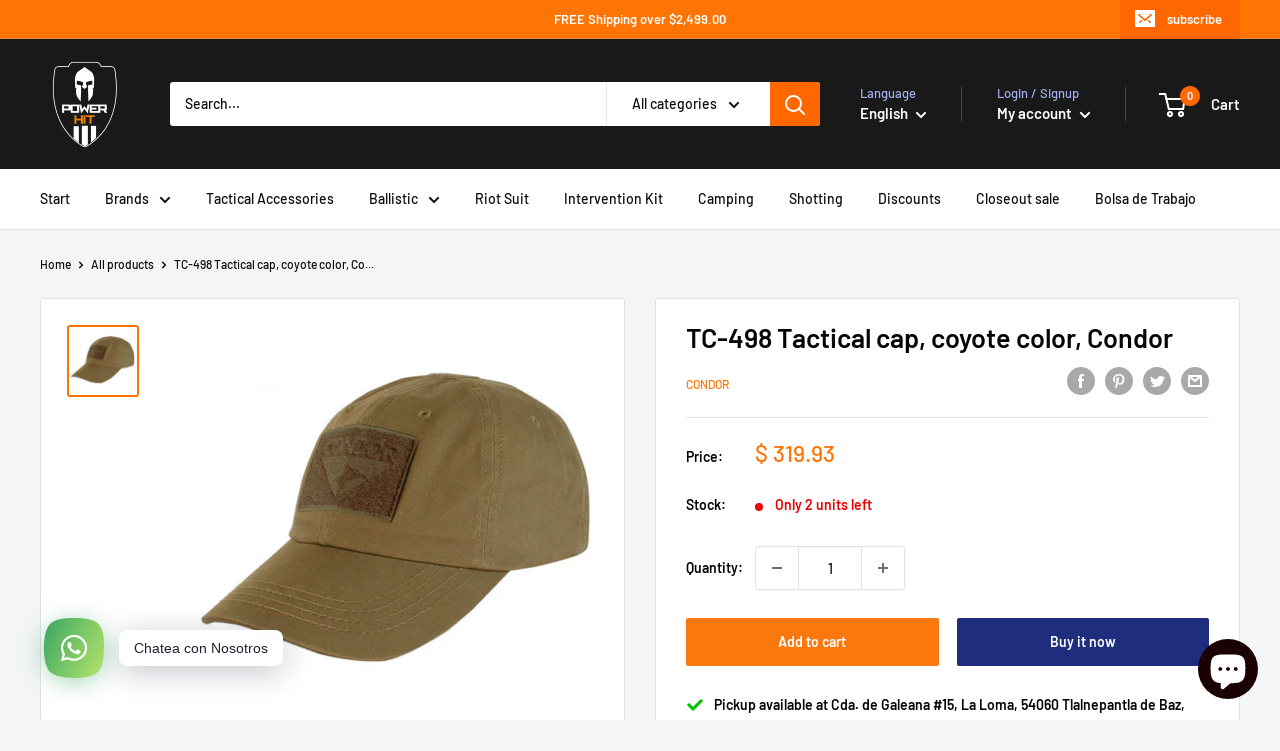

--- FILE ---
content_type: text/javascript
request_url: https://power-hit.com/cdn/shop/t/4/assets/magic360.js?v=17241573675175269211614800265
body_size: 29368
content:
eval(function(m,a,g,i,c,k){if(c=function(e){return(e<a?"":c(parseInt(e/a)))+((e=e%a)>35?String.fromCharCode(e+29):e.toString(36))},!"".replace(/^/,String)){for(;g--;)k[c(g)]=i[g]||c(g);i=[function(e){return k[e]}],c=function(){return"\\w+"},g=1}for(;g--;)i[g]&&(m=m.replace(new RegExp("\\b"+c(g)+"\\b","g"),i[g]));return m}('1a 7c=(17(){1a s,u;s=u=(17(){1a N={4z:"hZ.3-b5-7-fB",df:0,7B:{},$9O:17(R){18(R.$5X||(R.$5X=++H.df))},9r:17(R){18(H.7B[R]||(H.7B[R]={}))},$F:17(){},$1e:17(){18 1e},$1k:17(){18 1k},dp:"dT-"+1j.3A(1j.76()*1p 9Z().d2()),30:17(R){18(2C!=R)},av:17(S,R){18(2C!=S)?S:R},4O:17(R){18!!(R)},1F:17(R){if(!H.30(R)){18 1e}if(R.$4D){18 R.$4D}if(!!R.6i){if(1==R.6i){18"7E"}if(3==R.6i){18"cP"}}if(R.1v&&R.d4){18"fz"}if(R.1v&&R.9h){18"2n"}if((R 3D 1f.dF||R 3D 1f.bm)&&R.4V===H.3B){18"6m"}if(R 3D 1f.4Z){18"3R"}if(R 3D 1f.bm){18"17"}if(R 3D 1f.ah){18"1N"}if(H.1c.3J){if(H.30(R.dg)){18"1s"}}1q{if(R===1f.1s||R.4V==1f.1m||R.4V==1f.fw||R.4V==1f.fu||R.4V==1f.fh||R.4V==1f.fr){18"1s"}}if(R 3D 1f.9Z){18"66"}if(R 3D 1f.a4){18"fq"}if(R===1f){18"1f"}if(R===1i){18"1i"}18 8S(R)},1Y:17(W,V){if(!(W 3D 1f.4Z)){W=[W]}if(!V){18 W[0]}1L(1a U=0,S=W.1v;U<S;U++){if(!H.30(W)){7N}1L(1a T in V){if(!dF.1D.4a.1X(V,T)){7N}2V{W[U][T]=V[T]}3f(R){}}}18 W[0]},9H:17(V,U){if(!(V 3D 1f.4Z)){V=[V]}1L(1a T=0,R=V.1v;T<R;T++){if(!H.30(V[T])){7N}if(!V[T].1D){7N}1L(1a S in(U||{})){if(!V[T].1D[S]){V[T].1D[S]=U[S]}}}18 V[0]},cV:17(T,S){if(!H.30(T)){18 T}1L(1a R in(S||{})){if(!T[R]){T[R]=S[R]}}18 T},$2V:17(){1L(1a S=0,R=2n.1v;S<R;S++){2V{18 2n[S]()}3f(T){}}18 1h},$A:17(T){if(!H.30(T)){18 H.$([])}if(T.cY){18 H.$(T.cY())}if(T.d4){1a S=T.1v||0,R=1p 4Z(S);4B(S--){R[S]=T[S]}18 H.$(R)}18 H.$(4Z.1D.aA.1X(T))},4E:17(){18 1p 9Z().d2()},5j:17(V){1a T;5H(H.1F(V)){1x"cN":T={};1L(1a U in V){T[U]=H.5j(V[U])}1J;1x"3R":T=[];1L(1a S=0,R=V.1v;S<R;S++){T[S]=H.5j(V[S])}1J;1w:18 V}18 H.$(T)},$:17(T){1a R=1k;if(!H.30(T)){18 1h}if(T.$aF){18 T}5H(H.1F(T)){1x"3R":T=H.cV(T,H.1Y(H.4Z,{$aF:H.$F}));T.3q=T.ev;18 T;1J;1x"1N":1a S=1i.bZ(T);if(H.30(S)){18 H.$(S)}18 1h;1J;1x"1f":1x"1i":H.$9O(T);T=H.1Y(T,H.3p);1J;1x"7E":H.$9O(T);T=H.1Y(T,H.3Q);1J;1x"1s":T=H.1Y(T,H.1m);1J;1x"cP":1x"17":1x"3R":1x"66":1w:R=1e;1J}if(R){18 H.1Y(T,{$aF:H.$F})}1q{18 T}},$1p:17(R,T,S){18 H.$(H.7R.7T(R)).8U(T||{}).1H(S||{})},3Z:17(U,V,S){1a R,X,T,Z=[],Y=-1;S||(S=H.dp);R=H.$(S)||H.$1p("2E",{id:S,1n:"4k/9j"}).2t((1i.hh||1i.3y),"1z");X=R.cb||R.ca;if("1N"!=H.1F(V)){1L(1a T in V){Z.2R(T+":"+V[T])}V=Z.4P(";")}if(X.cD){Y=X.cD(U+" {"+V+"}",X.h9.1v)}1q{2V{Y=X.gp(U,V,X.gH.1v)}3f(W){}}18 Y},de:17(U,R){1a T,S;T=H.$(U);if("7E"!==H.1F(T)){18}S=T.cb||T.ca;if(S.eA){S.eA(R)}1q{if(S.ew){S.ew(R)}}},gQ:17(){18"g9-g2-fp-fG-fA".2x(/[g3]/g,17(T){1a S=1j.76()*16|0,R=T=="x"?S:(S&3|8);18 R.7D(16)}).7P()},g1:(17(){1a R;18 17(S){if(!R){R=1i.7T("a")}R.70("8z",S);18("!!"+R.8z).2x("!!","")}})(),g0:17(T){1a U=0,R=T.1v;1L(1a S=0;S<R;++S){U=31*U+T.e6(S);U%=fZ}18 U}};1a H=N;1a I=N.$;if(!1f.ej){1f.ej=N;1f.$dT=N.$}H.4Z={$4D:"3R",4p:17(U,V){1a R=13.1v;1L(1a S=13.1v,T=(V<0)?1j.21(0,S+V):V||0;T<S;T++){if(13[T]===U){18 T}}18-1},3a:17(R,S){18 13.4p(R,S)!=-1},ev:17(R,U){1L(1a T=0,S=13.1v;T<S;T++){if(T in 13){R.1X(U,13[T],T,13)}}},2J:17(R,W){1a V=[];1L(1a U=0,S=13.1v;U<S;U++){if(U in 13){1a T=13[U];if(R.1X(W,13[U],U,13)){V.2R(T)}}}18 V},hs:17(R,V){1a U=[];1L(1a T=0,S=13.1v;T<S;T++){if(T in 13){U[T]=R.1X(V,13[T],T,13)}}18 U}};H.9H(ah,{$4D:"1N",41:17(){18 13.2x(/^\\s+|\\s+$/g,"")},eq:17(R,S){18(S||1e)?(13.7D()===R.7D()):(13.4U().7D()===R.4U().7D())},5J:17(){18 13.2x(/-\\D/g,17(R){18 R.8I(1).7P()})},aD:17(){18 13.2x(/[A-Z]/g,17(R){18("-"+R.8I(0).4U())})},a7:17(R){18 3v(13,R||10)},hV:17(){18 2j(13)},ck:17(){18!13.2x(/1k/i,"").41()},9p:17(S,R){R=R||"";18(R+13+R).4p(R+S+R)>-1}});N.9H(bm,{$4D:"17",1u:17(){1a S=H.$A(2n),R=13,T=S.6g();18 17(){18 R.6I(T||1h,S.ax(H.$A(2n)))}},3Y:17(){1a S=H.$A(2n),R=13,T=S.6g();18 17(U){18 R.6I(T||1h,H.$([U||(H.1c.2e?1f.1s:1h)]).ax(S))}},2p:17(){1a S=H.$A(2n),R=13,T=S.6g();18 1f.4C(17(){18 R.6I(R,S)},T||0)},cM:17(){1a S=H.$A(2n),R=13;18 17(){18 R.2p.6I(R,S)}},dD:17(){1a S=H.$A(2n),R=13,T=S.6g();18 1f.hI(17(){18 R.6I(R,S)},T||0)}});1a O={};1a G=38.al.4U();1a F=G.3w(/(3c|8L|3J|9D)\\/(\\d+\\.?\\d*)/i);1a K=G.3w(/(hA|aJ)\\/(\\d+\\.?\\d*)/i)||G.3w(/(dP|8D|e0|c7|7S|aJ)\\/(\\d+\\.?\\d*)/i);1a M=G.3w(/4z\\/(\\d+\\.?\\d*)/i);1a B=1i.5k.2E;17 C(S){1a R=S.8I(0).7P()+S.aA(1);18 S in B||("ei"+R)in B||("ec"+R)in B||("64"+R)in B||("O"+R)in B}H.1c={2T:{gZ:!!(1i.gS),ff:!!(1f.dN),gT:!!(1i.h1),4L:!!(1i.gC||1i.gi||1i.6H||1i.ek||1i.gl||1i.hR||1i.hw||1i.hq||1i.fX),aI:!!(1f.eT)&&!!(1f.eW)&&(1f.9k&&"fQ"in 1p 9k),34:C("34"),59:C("59"),cT:C("cT"),d3:C("d3"),4X:1e,aS:1e,a9:1e,3i:1e,8O:(17(){18 1i.fE.fD("fC://fy.fo.g7/fK/fS/fR#fO","1.1")}())},2H:(17(){18"fN"in 1f||(1f.d8&&1i 3D d8)||(38.eU>0)||(38.eY>0)}()),4t:!!G.3w(/(8N|bb\\d+|f1).+|f3|f4\\/|f5|fb|f7|g8|h5|hu|ht|ip(e2|dV|ad)|hr|hp|ha |hT|hz|gD|4t.+c7|gd|7S m(gR|in)i|gV( gP)?|e9|p(gL|gG)\\/|gW|hK|hb|hX(4|6)0|hd|eX|f2\\.(1c|eV)|fJ|fM|eB (ce|e9)|fU|fY/),74:(F&&F[1])?F[1].4U():(1f.7S)?"9D":!!(1f.g6)?"3J":(1i.fv!==2C||1f.fH!==1h)?"8L":(1f.fi!==1h||!38.fj)?"3c":"fl",4z:(F&&F[2])?2j(F[2]):0,79:(K&&K[1])?K[1].4U():"",8R:(K&&K[2])?2j(K[2]):0,ef:"",aw:"",5e:"",2e:0,69:G.3w(/ip(?:ad|dV|e2)/)?"8x":(G.3w(/(?:fs|8N)/)||38.69.3w(/eK|8Z|ft/i)||["fF"])[0].4U(),7O:1i.8t&&1i.8t.4U()==="dW",aX:0,4Y:17(){18(1i.8t&&1i.8t.4U()==="dW")?1i.3y:1i.5k},4X:1f.4X||1f.fm||1f.fI||1f.fW||1f.g5||2C,9c:1f.9c||1f.dK||1f.dK||1f.g4||1f.fV||1f.fT||2C,5c:1e,4q:17(){if(H.1c.5c){18}1a U;1a T;H.1c.5c=1k;H.3y=H.$(1i.3y);H.8Z=H.$(1f);2V{1a S=H.$1p("2b").1H({1d:1P,1g:1P,5v:"8K",2M:"4g",1z:-cu}).2t(1i.3y);H.1c.aX=S.bM-S.9B;S.2D()}3f(R){}2V{U=H.$1p("2b");T=U.2E;T.e4="6L:35(aB://),35(aB://),fP 35(aB://)";H.1c.2T.aS=(/(35\\s*\\(.*?){3}/).2O(T.6L);T=1h;U=1h}3f(R){}if(!H.1c.e8){H.1c.e8=H.at("59").aD()}2V{U=H.$1p("2b");U.2E.e4=H.at("2J").aD()+":fd(fa);";H.1c.2T.a9=!!U.2E.1v&&(!H.1c.2e||H.1c.2e>9);U=1h}3f(R){}if(!H.1c.2T.a9){H.$(1i.5k).2k("9K-eZ-3h")}2V{H.1c.2T.3i=(17(){1a V=H.$1p("3i");18!!(V.8a&&V.8a("2d"))}())}3f(R){}if(1f.f9===2C&&1f.fc!==2C){O.gb="ho"}H.3p.2Q.1X(H.$(1i),"8c")}};(17(){1a S=[],V,U,W;17 R(){18!!(2n.9h.9P)}5H(H.1c.74){1x"3J":if(!H.1c.4z){H.1c.4z=!!(1f.9k)?3:2}1J;1x"8L":H.1c.4z=(K&&K[2])?2j(K[2]):0;1J}H.1c[H.1c.74]=1k;if(K&&K[1]==="dP"){H.1c.79="8D"}if(!!1f.8D){H.1c.8D=1k}if(K&&K[1]==="aJ"){H.1c.79="7S";H.1c.7S=1k}if(H.1c.79==="e0"&&(M&&M[1])){H.1c.8R=2j(M[1])}if(H.1c.69==="8N"&&H.1c.3c&&(M&&M[1])){H.1c.e5=1k}V=({8L:["-7Y-","ec","7Y"],3c:["-3c-","ei","3c"],3J:["-64-","64","64"],9D:["-o-","O","o"]})[H.1c.74]||["","",""];H.1c.ef=V[0];H.1c.aw=V[1];H.1c.5e=V[2];H.1c.2e=!H.1c.3J?2C:(1i.ea)?1i.ea:(17(){1a X=0;if(H.1c.7O){18 5}5H(H.1c.4z){1x 2:X=6;1J;1x 3:X=7;1J}18 X}());S.2R(H.1c.69+"-3h");if(H.1c.4t){S.2R("4t-3h")}if(H.1c.e5){S.2R("8N-1c-3h")}if(H.1c.2e){H.1c.79="ie";H.1c.8R=H.1c.2e;S.2R("ie"+H.1c.2e+"-3h");1L(U=11;U>H.1c.2e;U--){S.2R("hP-ie"+U+"-3h")}}if(H.1c.3c&&H.1c.4z<hN){H.1c.2T.4L=1e}if(H.1c.4X){H.1c.4X.1X(1f,17(){H.1c.2T.4X=1k})}if(H.1c.2T.8O){S.2R("8O-3h")}1q{S.2R("9K-8O-3h")}W=(1i.5k.5Y||"").3w(/\\S+/g)||[];1i.5k.5Y=H.$(W).ax(S).4P(" ");2V{1i.5k.70("7y-3h-dI",H.1c.79);1i.5k.70("7y-3h-dI-hx",H.1c.8R)}3f(T){}if(H.1c.2e&&H.1c.2e<9){1i.7T("h4");1i.7T("gA")}if(!1f.38.7e){H.$(["gy","gw","gv","gu","gt"]).3q(17(X){O["gs"+X.4U()]=1f.38.7r?"gq"+X:-1})}}());(17(){H.1c.4L={8V:H.1c.2T.4L,aT:17(){18!!(1i.gc||1i[H.1c.5e+"gm"]||1i.4L||1i.gk||1i[H.1c.5e+"gj"])},b9:17(R,S){if(!S){S={}}if(13.8V){H.$(1i).1t(13.ai,13.dX=17(T){if(13.aT()){if(S.aU){S.aU()}}1q{H.$(1i).1O(13.ai,13.dX);if(S.bo){S.bo()}}}.3Y(13));H.$(1i).1t(13.ak,13.5h=17(T){if(S.7K){S.7K()}H.$(1i).1O(13.ak,13.5h)}.3Y(13));(R.gf||R[H.1c.5e+"ge"]||R[H.1c.5e+"gB"]||17(){}).1X(R)}1q{if(S.7K){S.7K()}}},ep:(1i.6H||1i.ek||1i[H.1c.5e+"h2"]||1i[H.1c.5e+"h0"]||17(){}).1u(1i),ai:1i.eD?"gY":(1i.6H?"":H.1c.5e)+"gX",ak:1i.eD?"gU":(1i.6H?"":H.1c.5e)+"gE",gK:H.1c.5e,gF:1h}}());1a Q=/\\S+/g,E=/^(3s(dG|cc|cd|cf)hi)|((5s|6N)(dG|cc|cd|cf))$/,J={"gI":("2C"===8S(B.cg))?"gJ":"cg"},L={ee:1k,gM:1k,3F:1k,9o:1k,4n:1k},D=(1f.ci)?17(T,R){1a S=1f.ci(T,1h);18 S?S.gN(R)||S[R]:1h}:17(U,S){1a T=U.gO,R=1h;R=T?T[S]:1h;if(1h==R&&U.2E&&U.2E[S]){R=U.2E[S]}18 R};17 P(T){1a R,S;S=(H.1c.3c&&"2J"==T)?1e:(T in B);if(!S){R=H.1c.aw+T.8I(0).7P()+T.aA(1);if(R in B){18 R}}18 T}H.at=P;H.3Q={7f:17(R){18!(R||"").9p(" ")&&(13.5Y||"").9p(R," ")},2k:17(V){1a S=(13.5Y||"").3w(Q)||[],U=(V||"").3w(Q)||[],R=U.1v,T=0;1L(;T<R;T++){if(!H.$(S).3a(U[T])){S.2R(U[T])}}13.5Y=S.4P(" ");18 13},7v:17(W){1a S=(13.5Y||"").3w(Q)||[],V=(W||"").3w(Q)||[],R=V.1v,U=0,T;1L(;U<R;U++){if((T=H.$(S).4p(V[U]))>-1){S.8W(T,1)}}13.5Y=W?S.4P(" "):"";18 13},gg:17(R){18 13.7f(R)?13.7v(R):13.2k(R)},2F:17(S){1a T=S.5J(),R=1h;S=J[T]||(J[T]=P(T));R=D(13,S);if("2i"===R){R=1h}if(1h!==R){if("3F"==S){18 H.30(R)?2j(R):1}if(E.2O(S)){R=3v(R,10)?R:"ez"}}18 R},9y:17(S,R){1a U=S.5J();2V{if("3F"==S){13.6p(R);18 13}S=J[U]||(J[U]=P(U));13.2E[S]=R+(("2I"==H.1F(R)&&!L[U])?"5N":"")}3f(T){}18 13},1H:17(S){1L(1a R in S){13.9y(R,S[R])}18 13},gh:17(){1a R={};H.$A(2n).3q(17(S){R[S]=13.2F(S)},13);18 R},6p:17(T,R){1a S;R=R||1e;13.2E.3F=T;T=3v(2j(T)*1P);if(R){if(0===T){if("3o"!=13.2E.3l){13.2E.3l="3o"}}1q{if("6k"!=13.2E.3l){13.2E.3l="6k"}}}if(H.1c.2e&&H.1c.2e<9){if(!6D(T)){if(!~13.2E.2J.4p("ao")){13.2E.2J+=" by:bv.bu.ao(9A="+T+")"}1q{13.2E.2J=13.2E.2J.2x(/9A=\\d*/i,"9A="+T)}}1q{13.2E.2J=13.2E.2J.2x(/by:bv.bu.ao\\(9A=\\d*\\)/i,"").41();if(""===13.2E.2J){13.2E.gn("2J")}}}18 13},8U:17(R){1L(1a S in R){if("6m"===S){13.2k(""+R[S])}1q{13.70(S,""+R[S])}}18 13},go:17(){1a S=0,R=0;S=13.2F("34-43");R=13.2F("34-gr");S=S.4p("64")>-1?2j(S):S.4p("s")>-1?2j(S)*8H:0;R=R.4p("64")>-1?2j(R):R.4p("s")>-1?2j(R)*8H:0;18 S+R},5f:17(){18 13.1H({2N:"2q",3l:"3o"})},5n:17(){18 13.1H({2N:"",3l:"6k"})},29:17(){18{1d:13.bM,1g:13.gx}},gz:17(S){1a R=13.29();R.1d-=(2j(13.2F("3s-1M-1d")||0)+2j(13.2F("3s-3I-1d")||0));R.1g-=(2j(13.2F("3s-1z-1d")||0)+2j(13.2F("3s-49-1d")||0));if(!S){R.1d-=(2j(13.2F("5s-1M")||0)+2j(13.2F("5s-3I")||0));R.1g-=(2j(13.2F("5s-1z")||0)+2j(13.2F("5s-49")||0))}18 R},6Z:17(){18{1z:13.9q,1M:13.8Y}},h3:17(){1a R=13,S={1z:0,1M:0};do{S.1M+=R.8Y||0;S.1z+=R.9q||0;R=R.5o}4B(R);18 S},b6:17(){1a V=13,S=0,U=0;if(H.30(1i.5k.bS)){1a R=13.bS(),T=H.$(1i).6Z(),W=H.1c.4Y();18{1z:R.1z+T.y-W.hB,1M:R.1M+T.x-W.hC}}do{S+=V.hD||0;U+=V.hE||0;V=V.hF}4B(V&&!(/^(?:3y|hG)$/i).2O(V.8Q));18{1z:U,1M:S}},6C:17(){1a S=13.b6();1a R=13.29();18{1z:S.1z,49:S.1z+R.1g,1M:S.1M,3I:S.1M+R.1d}},ed:17(S){2V{13.hH=S}3f(R){13.hJ=S}18 13},2D:17(){18(13.5o)?13.5o.7i(13):13},6t:17(){H.$A(13.hy).3q(17(R){if(3==R.6i||8==R.6i){18}H.$(R).6t()});13.2D();13.bz();if(13.$5X){H.7B[13.$5X]=1h;4G H.7B[13.$5X]}18 1h},3z:17(T,S){S=S||"49";1a R=13.2w;("1z"==S&&R)?13.hM(T,R):13.er(T);18 13},2t:17(T,S){1a R=H.$(T).3z(13,S);18 13},ex:17(R){13.3z(R.5o.9I(13,R));18 13},bg:17(R){if("7E"!==H.1F("1N"==H.1F(R)?R=1i.bZ(R):R)){18 1e}18(13==R)?1e:(13.3a&&!(H.1c.c4))?(13.3a(R)):(13.c0)?!!(13.c0(R)&16):H.$A(13.8M(R.8Q)).3a(R)}};H.3Q.hO=H.3Q.2F;H.3Q.hQ=H.3Q.1H;if(!1f.3Q){1f.3Q=H.$F;if(H.1c.74.3c){1f.1i.7T("hS")}1f.3Q.1D=(H.1c.74.3c)?1f["[[hU.1D]]"]:{}}H.9H(1f.3Q,{$4D:"7E"});H.3p={29:17(){if(H.1c.2H||H.1c.hW||H.1c.c4){18{1d:1f.du,1g:1f.hL}}18{1d:H.1c.4Y().9B,1g:H.1c.4Y().bx}},6Z:17(){18{x:1f.hj||H.1c.4Y().8Y,y:1f.hv||H.1c.4Y().9q}},cG:17(){1a R=13.29();18{1d:1j.21(H.1c.4Y().h7,R.1d),1g:1j.21(H.1c.4Y().h8,R.1g)}}};H.1Y(1i,{$4D:"1i"});H.1Y(1f,{$4D:"1f"});H.1Y([H.3Q,H.3p],{2f:17(U,S){1a R=H.9r(13.$5X),T=R[U];if(2C!==S&&2C===T){T=R[U]=S}18(H.30(T)?T:1h)},2Z:17(T,S){1a R=H.9r(13.$5X);R[T]=S;18 13},2U:17(S){1a R=H.9r(13.$5X);4G R[S];18 13}});if(!(1f.ap&&1f.ap.1D&&1f.ap.1D.ay)){H.1Y([H.3Q,H.3p],{ay:17(R){18 H.$A(13.cF("*")).2J(17(T){2V{18(1==T.6i&&T.5Y.9p(R," "))}3f(S){}})}})}H.1Y([H.3Q,H.3p],{dz:17(){18 13.ay(2n[0])},8M:17(){18 13.cF(2n[0])}});if(H.1c.4L.8V&&!1i.dc){H.3Q.dc=17(){H.1c.4L.b9(13)}}H.1m={$4D:"1s",6l:H.$1e,1V:17(){18 13.5d().3N()},5d:17(){if(13.dd){13.dd()}1q{13.dg=1k}18 13},3N:17(){if(13.di){13.di()}1q{13.hc=1e}18 13},7l:17(){13.6l=H.$1k;18 13},dn:17(){1a R=(/2v/i).2O(13.1n)?13.2G[0]:13;18!H.30(R)?{x:0,y:0}:{x:R.2r,y:R.2s}},2y:17(){1a R=(/2v/i).2O(13.1n)?13.2G[0]:13;18!H.30(R)?{x:0,y:0}:{x:R.5C||R.2r+H.1c.4Y().8Y,y:R.5D||R.2s+H.1c.4Y().9q}},97:17(){1a R=13.4f||13.he;4B(R&&R.6i===3){R=R.5o}18 R},7p:17(){1a S=1h;5H(13.1n){1x"7u":1x"eH":1x"eF":S=13.90||13.hf;1J;1x"6T":1x"eP":1x"eC":S=13.90||13.hg;1J;1w:18 S}2V{4B(S&&S.6i===3){S=S.5o}}3f(R){S=1h}18 S},5a:17(){if(!13.dl&&13.3u!==2C){18(13.3u&1?1:(13.3u&2?3:(13.3u&4?2:0)))}18 13.dl},7Q:17(){18(13.1S&&(13.1S==="2v"||13.1S===13.4s))||(/2v/i).2O(13.1n)},6K:17(){if(13.1S){18(13.1S==="2v"||13.4s===13.1S)&&13.7b}1q{if(13 3D 1f.75){18 13.2G.1v===1&&(13.91.1v?13.91[0].4H===13.2G[0].4H:1k)}}18 1e},5S:17(){if(13.1S){18 13.7b&&(13.1S==="2v"||13.4s===13.1S)?13:1h}1q{if(13 3D 1f.75){18 13.2G[0]}}18 1h},8i:17(){if(13.1S){18 13.7b&&(13.1S==="2v"||13.4s===13.1S)?13.9C:1h}1q{if(13 3D 1f.75){18 13.2G[0].4H}}18 1h}};H.aQ="dm";H.aO="h6";H.9a="";if(!1i.dm){H.aQ="hk";H.aO="hl";H.9a="6G"}H.1m.1o={1n:"",x:1h,y:1h,2B:1h,3u:1h,4f:1h,90:1h,$4D:"1s.hm",6l:H.$1e,63:H.$([]),4h:17(R){1a S=R;13.63.2R(S)},1V:17(){18 13.5d().3N()},5d:17(){13.63.3q(17(S){2V{S.5d()}3f(R){}});18 13},3N:17(){13.63.3q(17(S){2V{S.3N()}3f(R){}});18 13},7l:17(){13.6l=H.$1k;18 13},dn:17(){18{x:13.2r,y:13.2s}},2y:17(){18{x:13.x,y:13.y}},97:17(){18 13.4f},7p:17(){18 13.90},5a:17(){18 13.3u},hn:17(){18 13.63.1v>0?13.63[0].97():2C},7Q:17(){18(13.1S&&(13.1S==="2v"||13.1S===13.4s))||(/2v/i).2O(13.1n)},6K:17(){if(13.1S){18(13.1S==="2v"||13.4s===13.1S)&&13.7b}1q{if(13 3D 1f.75){18 13.2G.1v===1&&(13.91.1v?13.91[0].4H===13.2G[0].4H:1k)}}18 1e},5S:17(){if(13.1S){18 13.7b&&(13.1S==="2v"||13.4s===13.1S)?13:1h}1q{if(13 3D 1f.75){18 13.2G[0]}}18 1h},8i:17(){if(13.1S){18 13.7b&&(13.1S==="2v"||13.4s===13.1S)?13.9C:1h}1q{if(13 3D 1f.75){18 13.2G[0].4H}}18 1h}};H.1Y([H.3Q,H.3p],{1t:17(T,V,W,Z){1a Y,R,U,X,S;if(H.1F(T)==="1N"){S=T.4w(" ");if(S.1v>1){T=S}}if(H.1F(T)==="3R"){H.$(T).3q(13.1t.3Y(13,V,W,Z));18 13}T=O[T]||T;if(!T||!V||H.1F(T)!=="1N"||H.1F(V)!=="17"){18 13}if(T==="8c"&&H.1c.5c){V.1X(13);18 13}W=3v(W||50,10);if(!V.$96){V.$96=1j.3A(1j.76()*H.4E())}Y=H.3p.2f.1X(13,"8b",{});R=Y[T];if(!R){Y[T]=R=H.$([]);U=13;if(H.1m.1o[T]){H.1m.1o[T].1A.5A.1X(13,Z)}1q{R.2W=17(aa){aa=H.1Y(aa||1f.e,{$4D:"1s"});H.3p.2Q.1X(U,T,H.$(aa))};13[H.aQ](H.9a+T,R.2W,1e)}}X={1n:T,fn:V,aP:W,dt:V.$96};R.2R(X);R.eo(17(ab,aa){18 ab.aP-aa.aP});18 13},1O:17(X){1a V=H.3p.2f.1X(13,"8b",{});1a T;1a R;1a S;1a Y;1a W;1a U;W=2n.1v>1?2n[1]:-1P;if(H.1F(X)==="1N"){U=X.4w(" ");if(U.1v>1){X=U}}if(H.1F(X)==="3R"){H.$(X).3q(13.1O.3Y(13,W));18 13}X=O[X]||X;if(!X||H.1F(X)!=="1N"||!V||!V[X]){18 13}T=V[X]||[];1L(S=0;S<T.1v;S++){R=T[S];if(W===-1P||!!W&&W.$96===R.dt){Y=T.8W(S--,1)}}if(T.1v===0){if(H.1m.1o[X]){H.1m.1o[X].1A.2D.1X(13)}1q{13[H.aO](H.9a+X,T.2W,1e)}4G V[X]}18 13},2Q:17(U,W){1a T=H.3p.2f.1X(13,"8b",{});1a S;1a R;U=O[U]||U;if(!U||H.1F(U)!=="1N"||!T||!T[U]){18 13}2V{W=H.1Y(W||{},{1n:U})}3f(V){}if(W.2B===2C){W.2B=H.4E()}S=T[U]||[];1L(R=0;R<S.1v&&!(W.6l&&W.6l());R++){S[R].fn.1X(13,W)}},f0:17(S,R){1a V=(S!=="8c");1a U=13;1a T;S=O[S]||S;if(!V){H.3p.2Q.1X(13,S);18 13}if(U===1i&&1i.9f&&!U.dq){U=1i.5k}if(1i.9f){T=1i.9f(S);T.f6(R,1k,1k)}1q{T=1i.f8();T.9m=S}if(1i.9f){U.dq(T)}1q{U.eS("6G"+R,T)}18 T},bz:17(){1a S=H.3p.2f.1X(13,"8b");if(!S){18 13}1L(1a R in S){H.3p.1O.1X(13,R)}H.3p.2U.1X(13,"8b");18 13}});(17(R){if(1i.8l==="6j"){18 R.1c.4q.2p(1)}if(R.1c.3c&&R.1c.4z<fe){(17(){if(R.$(["5T","6j"]).3a(1i.8l)){R.1c.4q()}1q{2n.9h.2p(50)}}())}1q{if(R.1c.3J&&R.1c.2e<9&&1f===1z){(17(){if(R.$2V(17(){R.1c.4Y().fg("1M");18 1k})){R.1c.4q()}1q{2n.9h.2p(50)}}())}1q{R.3p.1t.1X(R.$(1i),"fL",R.1c.4q);R.3p.1t.1X(R.$(1f),"6U",R.1c.4q)}}}(N));H.3B=17(){1a V=1h,S=H.$A(2n);if("6m"==H.1F(S[0])){V=S.6g()}1a R=17(){1L(1a Y in 13){13[Y]=H.5j(13[Y])}if(13.4V.$3M){13.$3M={};1a aa=13.4V.$3M;1L(1a Z in aa){1a X=aa[Z];5H(H.1F(X)){1x"17":13.$3M[Z]=H.3B.cS(13,X);1J;1x"cN":13.$3M[Z]=H.5j(X);1J;1x"3R":13.$3M[Z]=H.5j(X);1J}}}1a W=(13.2X)?13.2X.6I(13,2n):13;4G 13.9P;18 W};if(!R.1D.2X){R.1D.2X=H.$F}if(V){1a U=17(){};U.1D=V.1D;R.1D=1p U;R.$3M={};1L(1a T in V.1D){R.$3M[T]=V.1D[T]}}1q{R.$3M=1h}R.4V=H.3B;R.1D.4V=R;H.1Y(R.1D,S[0]);H.1Y(R,{$4D:"6m"});18 R};N.3B.cS=17(R,S){18 17(){1a U=13.9P;1a T=S.6I(R,2n);18 T}};(17(U){1a T=U.$;1a R=5,S=6r;U.1m.1o.2g=1p U.3B(U.1Y(U.1m.1o,{1n:"2g",2X:17(X,W){1a V=W.2y();13.x=V.x;13.y=V.y;13.2r=W.2r;13.2s=W.2s;13.2B=W.2B;13.3u=W.5a();13.4f=X;13.4h(W)}}));U.1m.1o.2g.1A={1r:{7w:S,3u:1},5A:17(V){13.2Z("1s:2g:1r",U.1Y(U.5j(U.1m.1o.2g.1A.1r),V||{}));13.1t("3X",U.1m.1o.2g.1A.2W,1);13.1t("3C",U.1m.1o.2g.1A.2W,1);13.1t("2K",U.1m.1o.2g.1A.9U,1);if(U.1c.3J&&U.1c.2e<9){13.1t("9e",U.1m.1o.2g.1A.2W,1)}},2D:17(){13.1O("3X",U.1m.1o.2g.1A.2W);13.1O("3C",U.1m.1o.2g.1A.2W);13.1O("2K",U.1m.1o.2g.1A.9U);if(U.1c.3J&&U.1c.2e<9){13.1O("9e",U.1m.1o.2g.1A.2W)}},9U:17(V){V.3N()},2W:17(Y){1a X,V,W;V=13.2f("1s:2g:1r");if(Y.1n!="9e"&&Y.5a()!=V.3u){18}if(13.2f("1s:2g:9S")){13.2U("1s:2g:9S");18}if("3X"==Y.1n){X=1p U.1m.1o.2g(13,Y);13.2Z("1s:2g:8E",X)}1q{if("3C"==Y.1n){X=13.2f("1s:2g:8E");if(!X){18}W=Y.2y();13.2U("1s:2g:8E");X.4h(Y);if(Y.2B-X.2B<=V.7w&&1j.87(1j.3x(W.x-X.x,2)+1j.3x(W.y-X.y,2))<=R){13.2Q("2g",X)}1i.2Q("3C",Y)}1q{if(Y.1n=="9e"){X=1p U.1m.1o.2g(13,Y);13.2Q("2g",X)}}}}}})(N);(17(S){1a R=S.$;S.1m.1o.2u=1p S.3B(S.1Y(S.1m.1o,{1n:"2u",6R:"3L",5V:1e,2X:17(W,V,U){1a T=V.2y();13.x=T.x;13.y=T.y;13.2r=V.2r;13.2s=V.2s;13.2B=V.2B;13.3u=V.5a();13.4f=W;13.4h(V);13.6R=U}}));S.1m.1o.2u.1A={5A:17(){1a U=S.1m.1o.2u.1A.d7.3Y(13),T=S.1m.1o.2u.1A.93.3Y(13);13.1t("3X",S.1m.1o.2u.1A.9W,1);13.1t("3C",S.1m.1o.2u.1A.93,1);1i.1t("4y",U,1);1i.1t("3C",T,1);13.2Z("1s:2u:4S:1i:5t",U);13.2Z("1s:2u:4S:1i:7n",T)},2D:17(){13.1O("3X",S.1m.1o.2u.1A.9W);13.1O("3C",S.1m.1o.2u.1A.93);R(1i).1O("4y",13.2f("1s:2u:4S:1i:5t")||S.$F);R(1i).1O("3C",13.2f("1s:2u:4S:1i:7n")||S.$F);13.2U("1s:2u:4S:1i:5t");13.2U("1s:2u:4S:1i:7n")},9W:17(U){1a T;if(1!=U.5a()){18}T=1p S.1m.1o.2u(13,U,"3L");13.2Z("1s:2u:3L",T)},93:17(U){1a T;T=13.2f("1s:2u:3L");if(!T){18}U.3N();T=1p S.1m.1o.2u(13,U,"cC");13.2U("1s:2u:3L");13.2Q("2u",T)},d7:17(U){1a T;T=13.2f("1s:2u:3L");if(!T){18}U.3N();if(!T.5V){T.5V=1k;13.2Q("2u",T)}T=1p S.1m.1o.2u(13,U,"db");13.2Q("2u",T)}}})(N);(17(S){1a R=S.$;S.1m.1o.4d=1p S.3B(S.1Y(S.1m.1o,{1n:"4d",7k:1e,7j:1h,2X:17(V,U){1a T=U.2y();13.x=T.x;13.y=T.y;13.2r=U.2r;13.2s=U.2s;13.2B=U.2B;13.3u=U.5a();13.4f=V;13.4h(U)}}));S.1m.1o.4d.1A={1r:{7w:5x},5A:17(T){13.2Z("1s:4d:1r",S.1Y(S.5j(S.1m.1o.4d.1A.1r),T||{}));13.1t("2g",S.1m.1o.4d.1A.2W,1)},2D:17(){13.1O("2g",S.1m.1o.4d.1A.2W)},2W:17(V){1a U,T;U=13.2f("1s:4d:1s");T=13.2f("1s:4d:1r");if(!U){U=1p S.1m.1o.4d(13,V);U.7j=4C(17(){U.7k=1k;V.6l=S.$1e;13.2Q("2g",V);13.2U("1s:4d:1s")}.1u(13),T.7w+10);13.2Z("1s:4d:1s",U);V.7l()}1q{3r(U.7j);13.2U("1s:4d:1s");if(!U.7k){U.4h(V);V.7l().1V();13.2Q("4d",U)}1q{}}}}})(N);(17(U){1a T=U.$;1a R=10;1a S=5x;U.1m.1o.2L=1p U.3B(U.1Y(U.1m.1o,{1n:"2L",id:1h,2X:17(W,V){1a X=V.5S();13.id=X.9C||X.4H;13.x=X.5C;13.y=X.5D;13.5C=X.5C;13.5D=X.5D;13.2r=X.2r;13.2s=X.2s;13.2B=V.2B;13.3u=0;13.4f=W;13.4h(V)}}));U.1m.1o.2L.1A={5A:17(V){13.1t(["4R","7G"],U.1m.1o.2L.1A.7o,1);13.1t(["4x","6B"],U.1m.1o.2L.1A.6V,1);13.1t("2K",U.1m.1o.2L.1A.a0,1)},2D:17(){13.1O(["4R","7G"],U.1m.1o.2L.1A.7o);13.1O(["4x","6B"],U.1m.1o.2L.1A.6V);13.1O("2K",U.1m.1o.2L.1A.a0)},a0:17(V){V.3N()},7o:17(V){if(!V.6K()){13.2U("1s:2L:1s");18}13.2Z("1s:2L:1s",1p U.1m.1o.2L(13,V));13.2Z("1s:2g:9S",1k)},6V:17(Y){1a W=U.4E();1a X=13.2f("1s:2L:1s");1a V=13.2f("1s:2L:1r");if(!X||!Y.6K()){18}13.2U("1s:2L:1s");if(X.id===Y.8i()&&Y.2B-X.2B<=S&&1j.87(1j.3x(Y.5S().5C-X.x,2)+1j.3x(Y.5S().5D-X.y,2))<=R){13.2U("1s:2g:8E");Y.1V();X.4h(Y);13.2Q("2L",X)}}}}(N));H.1m.1o.4l=1p H.3B(H.1Y(H.1m.1o,{1n:"4l",7k:1e,7j:1h,2X:17(S,R){13.x=R.x;13.y=R.y;13.2r=R.2r;13.2s=R.2s;13.2B=R.2B;13.3u=0;13.4f=S;13.4h(R)}}));H.1m.1o.4l.1A={1r:{7w:6r},5A:17(R){13.2Z("1s:4l:1r",H.1Y(H.5j(H.1m.1o.4l.1A.1r),R||{}));13.1t("2L",H.1m.1o.4l.1A.2W,1)},2D:17(){13.1O("2L",H.1m.1o.4l.1A.2W)},2W:17(T){1a S,R;S=13.2f("1s:4l:1s");R=13.2f("1s:4l:1r");if(!S){S=1p H.1m.1o.4l(13,T);S.7j=4C(17(){S.7k=1k;T.6l=H.$1e;13.2Q("2L",T)}.1u(13),R.7w+10);13.2Z("1s:4l:1s",S);T.7l()}1q{3r(S.7j);13.2U("1s:4l:1s");if(!S.7k){S.4h(T);T.7l().1V();13.2Q("4l",S)}1q{}}}};(17(T){1a S=T.$;1a R=10;T.1m.1o.2m=1p T.3B(T.1Y(T.1m.1o,{1n:"2m",6R:"3L",id:1h,5V:1e,2X:17(W,V,U){1a X=V.5S();13.id=X.9C||X.4H;13.2r=X.2r;13.2s=X.2s;13.5C=X.5C;13.5D=X.5D;13.x=X.5C;13.y=X.5D;13.2B=V.2B;13.3u=0;13.4f=W;13.4h(V);13.6R=U}}));T.1m.1o.2m.1A={5A:17(){1a V=T.1m.1o.2m.1A.9x.1u(13);1a U=T.1m.1o.2m.1A.6V.1u(13);13.1t(["4R","7G"],T.1m.1o.2m.1A.7o,1);13.1t(["4x","6B"],T.1m.1o.2m.1A.6V,1);13.1t(["6n","7F"],T.1m.1o.2m.1A.9x,1);13.2Z("1s:2m:4S:1i:5t",V);13.2Z("1s:2m:4S:1i:7n",U);S(1i).1t("7F",V,1);S(1i).1t("6B",U,1)},2D:17(){13.1O(["4R","7G"],T.1m.1o.2m.1A.7o);13.1O(["4x","6B"],T.1m.1o.2m.1A.6V);13.1O(["6n","7F"],T.1m.1o.2m.1A.9x);S(1i).1O("7F",13.2f("1s:2m:4S:1i:5t")||T.$F,1);S(1i).1O("6B",13.2f("1s:2m:4S:1i:7n")||T.$F,1);13.2U("1s:2m:4S:1i:5t");13.2U("1s:2m:4S:1i:7n")},7o:17(V){1a U;if(!V.6K()){18}U=1p T.1m.1o.2m(13,V,"3L");13.2Z("1s:2m:3L",U)},6V:17(V){1a U;U=13.2f("1s:2m:3L");if(!U||!U.5V||U.id!==V.8i()){18}U=1p T.1m.1o.2m(13,V,"cC");13.2U("1s:2m:3L");13.2Q("2m",U)},9x:17(V){1a U;U=13.2f("1s:2m:3L");if(!U||!V.6K()){18}if(U.id!==V.8i()){13.2U("1s:2m:3L");18}if(!U.5V&&1j.87(1j.3x(V.5S().5C-U.x,2)+1j.3x(V.5S().5D-U.y,2))>R){U.5V=1k;13.2Q("2m",U)}if(!U.5V){18}U=1p T.1m.1o.2m(13,V,"db");13.2Q("2m",U)}}}(N));H.1m.1o.3S=1p H.3B(H.1Y(H.1m.1o,{1n:"3S",8k:1,a2:1,dA:1,6R:"ib",2X:17(S,R){13.2B=R.2B;13.3u=0;13.4f=S;13.x=R.3H[0].2r+(R.3H[1].2r-R.3H[0].2r)/2;13.y=R.3H[0].2s+(R.3H[1].2s-R.3H[0].2s)/2;13.ds=1j.87(1j.3x(R.3H[0].2r-R.3H[1].2r,2)+1j.3x(R.3H[0].2s-R.3H[1].2s,2));13.4h(R)},cR:17(R){1a S;13.6R="kU";if(R.2G[0].4H!=13.63[0].3H[0].4H||R.2G[1].4H!=13.63[0].3H[1].4H){18}S=1j.87(1j.3x(R.2G[0].2r-R.2G[1].2r,2)+1j.3x(R.2G[0].2s-R.2G[1].2s,2));13.a2=13.8k;13.8k=S/13.ds;13.dA=13.8k/13.a2;13.x=R.2G[0].2r+(R.2G[1].2r-R.2G[0].2r)/2;13.y=R.2G[0].2s+(R.2G[1].2s-R.2G[0].2s)/2;13.4h(R)}}));H.1m.1o.3S.1A={5A:17(){13.1t("4R",H.1m.1o.3S.1A.a5,1);13.1t("4x",H.1m.1o.3S.1A.a6,1);13.1t("6n",H.1m.1o.3S.1A.a3,1)},2D:17(){13.1O("4R",H.1m.1o.3S.1A.a5);13.1O("4x",H.1m.1o.3S.1A.a6);13.1O("6n",H.1m.1o.3S.1A.a3)},a5:17(S){1a R;if(S.3H.1v!=2){18}S.3N();R=1p H.1m.1o.3S(13,S);13.2Z("1s:3S:1s",R)},a6:17(S){1a R;R=13.2f("1s:3S:1s");if(!R){18}S.3N();13.2U("1s:3S:1s")},a3:17(S){1a R;R=13.2f("1s:3S:1s");if(!R){18}S.3N();R.cR(S);13.2Q("3S",R)}};(17(W){1a U=W.$;W.1m.1o.4m=1p W.3B(W.1Y(W.1m.1o,{1n:"4m",2X:17(ac,ab,ae,Y,X,ad,Z){1a aa=ab.2y();13.x=aa.x;13.y=aa.y;13.2B=ab.2B;13.4f=ac;13.5O=ae||0;13.7d=Y||0;13.7m=X||0;13.le=ad||0;13.kk=Z||0;13.9R=ab.9R||0;13.5p=1e;13.4h(ab)}}));1a V,S;17 R(){V=1h}17 T(X,Y){18(X>50)||(1===Y&&!("8Z"==W.1c.69&&X<1))||(0===X%12)||(0==X%4.kb)}W.1m.1o.4m.1A={9m:"kJ"in 1i||W.1c.2e>8?"k6":"6S",5A:17(){13.1t(W.1m.1o.4m.1A.9m,W.1m.1o.4m.1A.2W,1)},2D:17(){13.1O(W.1m.1o.4m.1A.9m,W.1m.1o.4m.1A.2W,1)},2W:17(ac){1a ad=0,aa=0,Y=0,X=0,ab,Z;if(ac.d0){Y=ac.d0*-1}if(ac.cZ!==2C){Y=ac.cZ}if(ac.cX!==2C){Y=ac.cX}if(ac.cW!==2C){aa=ac.cW*-1}if(ac.7m){Y=-1*ac.7m}if(ac.7d){aa=ac.7d}if(0===Y&&0===aa){18}ad=0===Y?aa:Y;X=1j.21(1j.2a(Y),1j.2a(aa));if(!V||X<V){V=X}ab=ad>0?"3A":"6A";ad=1j[ab](ad/V);aa=1j[ab](aa/V);Y=1j[ab](Y/V);if(S){3r(S)}S=4C(R,5x);Z=1p W.1m.1o.4m(13,ac,ad,aa,Y,0,V);Z.5p=T(V,ac.9R||0);13.2Q("4m",Z)}}})(N);H.8Z=H.$(1f);H.7R=H.$(1i);18 N})();(17(D){if(!D){6e"7t 7s 7x"}1a C=D.$;1a B=1f.cn||1f.cj||1h;s.72=1p D.3B({1K:1h,5c:1e,1r:{9n:D.$F,6b:D.$F,aE:D.$F,5h:D.$F,65:D.$F,bE:D.$F,7h:1e,cO:1k},1W:1h,8d:1h,af:0,73:{9n:17(E){if(E.4f&&(5x===E.4f.9i||cJ===E.4f.9i)&&E.kx){13.1r.9n.1u(1h,(E.5T-(13.1r.cO?13.af:0))/E.kH).2p(1);13.af=E.5T}},6b:17(E){if(E){C(E).1V()}13.8j();if(13.5c){18}13.5c=1k;13.8n();!13.1r.7h&&13.1r.9n.1u(1h,1).2p(1);13.1r.6b.1u(1h,13).2p(1);13.1r.65.1u(1h,13).2p(1)},aE:17(E){if(E){C(E).1V()}13.8j();13.5c=1e;13.8n();13.1r.aE.1u(1h,13).2p(1);13.1r.65.1u(1h,13).2p(1)},5h:17(E){if(E){C(E).1V()}13.8j();13.5c=1e;13.8n();13.1r.5h.1u(1h,13).2p(1);13.1r.65.1u(1h,13).2p(1)}},9g:17(){C(["6U","aG","cL"]).3q(17(E){13.1K.1t(E,13.73["6G"+E].3Y(13).cM(1))},13)},8j:17(){if(13.8d){2V{3r(13.8d)}3f(E){}13.8d=1h}C(["6U","aG","cL"]).3q(17(F){13.1K.1O(F)},13)},8n:17(){13.29();if(13.1K.2f("1p")){1a E=13.1K.5o;13.1K.2D().2U("1p").1H({2M:"kG",1z:"2i"});E.6t()}},cH:17(F){1a G=1p 9k(),E;C(["aG","eO"]).3q(17(H){G["6G"+H]=C(17(I){13.73["6G"+H].1X(13,I)}).1u(13)},13);G.5h=C(17(){13.1r.bE.1u(1h,13).2p(1);13.1r.7h=1e;13.9g();13.1K.4j=F}).1u(13);G.6b=C(17(){if(5x!==G.9i&&cJ!==G.9i){13.73.5h.1X(13);18}E=G.kF;13.9g();if(B&&!D.1c.3J&&!("8x"===D.1c.69&&D.1c.4z<kC)){13.1K.70("4j",B.ky(E))}1q{13.1K.4j=F}}).1u(13);G.b2("kw",F);G.kv="d1";G.ku()},2X:17(F,E){13.1r=D.1Y(13.1r,E);13.1K=C(F)||D.$1p("1K",{},{"21-1d":"2q","21-1g":"2q"}).2t(D.$1p("2b").2k("3h-8y-1K").1H({2M:"4g",1z:-9T,1d:10,1g:10,5v:"3o"}).2t(1i.3y)).2Z("1p",1k);if(D.1c.2T.aI&&13.1r.7h&&"1N"==D.1F(F)){13.cH(F);18}1a G=17(){if(13.d9()){13.73.6b.1X(13)}1q{13.73.5h.1X(13)}G=1h}.1u(13);13.9g();if("1N"==D.1F(F)){13.1K.4j=F}1q{if(D.1c.3J&&5==D.1c.4z&&D.1c.2e<9){13.1K.cU=17(){if(/5T|6j/.2O(13.1K.8l)){13.1K.cU=1h;G&&G()}}.1u(13)}13.1K.4j=F.5K("4j")}13.1K&&13.1K.6j&&G&&(13.8d=G.2p(1P))},kt:17(){13.8j();13.8n();13.5c=1e;18 13},d9:17(){1a E=13.1K;18(E.85)?(E.85>0):(E.8l)?("6j"==E.8l):E.1d>0},29:17(){18 13.1W||(13.1W={1d:13.1K.85||13.1K.1d,1g:13.1K.bF||13.1K.1g})}})})(s);(17(C){if(!C){6e"7t 7s 7x"}if(C.3e){18}1a B=C.$;C.3e=1p C.3B({2X:17(E,D){1a F;13.el=C.$(E);13.1r=C.1Y(13.1r,D);13.33=1e;13.6Y=13.am;F=C.3e.6o[13.1r.34]||13.1r.34;if("17"===C.1F(F)){13.6Y=F}1q{13.5M=13.81(F)||13.81("6F")}if("1N"==C.1F(13.1r.6X)){13.1r.6X="4o"===13.1r.6X?et:3v(13.1r.6X)||1}},1r:{dC:60,43:kq,34:"6F",6X:1,3W:"e3",8p:C.$F,5g:C.$F,aY:C.$F,8o:C.$F,8X:1e,kp:1e},4r:1h,5M:1h,6Y:1h,ko:17(D){13.1r.34=D;D=C.3e.6o[13.1r.34]||13.1r.34;if("17"===C.1F(D)){13.6Y=D}1q{13.6Y=13.am;13.5M=13.81(D)||13.81("6F")}},1y:17(F){1a D=/\\%$/,E;13.4r=F||{};13.aM=0;13.6R=0;13.kn=0;13.9M={};13.4Q="4Q"===13.1r.3W||"4Q-3t"===13.1r.3W;13.7g="7g"===13.1r.3W||"7g-3t"===13.1r.3W;1L(E in 13.4r){D.2O(13.4r[E][0])&&(13.9M[E]=1k);if("3t"===13.1r.3W||"4Q-3t"===13.1r.3W||"7g-3t"===13.1r.3W){13.4r[E].3t()}}13.9t=C.4E();13.dB=13.9t+13.1r.43;13.1r.8p.1X();if(0===13.1r.43){13.6Q(1);13.1r.5g.1X()}1q{13.9b=13.37.1u(13);if(!13.1r.8X&&C.1c.2T.4X){13.33=C.1c.4X.1X(1f,13.9b)}1q{13.33=13.9b.dD(1j.52(8H/13.1r.dC))}}18 13},aL:17(){if(13.33){if(!13.1r.8X&&C.1c.2T.4X&&C.1c.9c){C.1c.9c.1X(1f,13.33)}1q{km(13.33)}13.33=1e}},1V:17(D){D=C.30(D)?D:1e;13.aL();if(D){13.6Q(1);13.1r.5g.2p(10)}18 13},aN:17(F,E,D){F=2j(F);E=2j(E);18(E-F)*D+F},37:17(){1a E=C.4E(),D=(E-13.9t)/13.1r.43,F=1j.3A(D);if(E>=13.dB&&F>=13.1r.6X){13.aL();13.6Q(1);13.1r.5g.2p(10);18 13}if(13.4Q&&13.aM<F){1L(1a G in 13.4r){13.4r[G].3t()}}13.aM=F;if(!13.1r.8X&&C.1c.2T.4X){13.33=C.1c.4X.1X(1f,13.9b)}13.6Q((13.7g?F:0)+13.6Y(D%1))},6Q:17(D){1a E={},G=D;1L(1a F in 13.4r){if("3F"===F){E[F]=1j.52(13.aN(13.4r[F][0],13.4r[F][1],D)*1P)/1P}1q{E[F]=13.aN(13.4r[F][0],13.4r[F][1],D);13.9M[F]&&(E[F]+="%")}}13.1r.aY(E,13.el);13.1U(E);13.1r.8o(E,13.el)},1U:17(D){18 13.el.1H(D)},81:17(D){1a E,F=1h;if("1N"!==C.1F(D)){18 1h}5H(D){1x"an":F=B([0,0,1,1]);1J;1x"6F":F=B([0.25,0.1,0.25,1]);1J;1x"6F-in":F=B([0.42,0,1,1]);1J;1x"6F-dv":F=B([0,0,0.58,1]);1J;1x"6F-in-dv":F=B([0.42,0,0.58,1]);1J;1x"bI":F=B([0.47,0,0.kr,0.ks]);1J;1x"bJ":F=B([0.39,0.kz,0.kA,1]);1J;1x"kB":F=B([0.kD,0.aj,0.55,0.95]);1J;1x"bN":F=B([0.55,0.kE,0.68,0.53]);1J;1x"bO":F=B([0.25,0.46,0.45,0.94]);1J;1x"kj":F=B([0.k7,0.dh,0.ki,0.jW]);1J;1x"bP":F=B([0.55,0.jX,0.jY,0.19]);1J;1x"c6":F=B([0.jZ,0.61,0.dj,1]);1J;1x"k0":F=B([0.k1,0.bW,0.dj,1]);1J;1x"k2":F=B([0.k3,0.dh,0.k4,0.22]);1J;1x"jV":F=B([0.c1,0.84,0.44,1]);1J;1x"k8":F=B([0.77,0,0.bV,1]);1J;1x"k9":F=B([0.ka,0.aj,0.kc,0.kd]);1J;1x"ke":F=B([0.23,1,0.32,1]);1J;1x"kf":F=B([0.86,0,0.kg,1]);1J;1x"bL":F=B([0.95,0.aj,0.kh,0.kI]);1J;1x"bK":F=B([0.19,1,0.22,1]);1J;1x"kT":F=B([1,0,0,1]);1J;1x"l7":F=B([0.6,0.l8,0.98,0.l9]);1J;1x"ld":F=B([0.lg,0.82,0.c1,1]);1J;1x"l6":F=B([0.lh,0.l5,0.15,0.86]);1J;1x"c8":F=B([0.6,-0.28,0.l4,0.bW]);1J;1x"co":F=B([0.bV,0.kO,0.32,1.kQ]);1J;1x"kR":F=B([0.68,-0.55,0.kL,1.55]);1J;1w:D=D.2x(/\\s/g,"");if(D.3w(/^bU-bT\\((?:-?[0-9\\.]{0,}[0-9]{1,},){3}(?:-?[0-9\\.]{0,}[0-9]{1,})\\)$/)){F=D.2x(/^bU-bT\\s*\\(|\\)$/g,"").4w(",");1L(E=F.1v-1;E>=0;E--){F[E]=2j(F[E])}}}18 B(F)},am:17(P){1a D=0,O=0,L=0,Q=0,N=0,J=0,K=13.1r.43;17 I(R){18((D*R+O)*R+L)*R}17 H(R){18((Q*R+N)*R+J)*R}17 F(R){18(3*D*R+2*O)*R+L}17 M(R){18 1/(5x*R)}17 E(R,S){18 H(G(R,S))}17 G(Y,Z){1a X,W,V,S,R,U;17 T(aa){if(aa>=0){18 aa}1q{18 0-aa}}1L(V=Y,U=0;U<8;U++){S=I(V)-Y;if(T(S)<Z){18 V}R=F(V);if(T(R)<0.kV){1J}V=V-S/R}X=0;W=1;V=Y;if(V<X){18 X}if(V>W){18 W}4B(X<W){S=I(V);if(T(S-Y)<Z){18 V}if(Y>S){X=V}1q{W=V}V=(W-X)*0.5+X}18 V}L=3*13.5M[0];O=3*(13.5M[2]-13.5M[0])-L;D=1-L-O;J=3*13.5M[1];N=3*(13.5M[3]-13.5M[1])-J;Q=1-J-N;18 E(P,M(K))}});C.3e.6o={an:"an",kW:"bI",kX:"bJ",kY:"bL",9Y:"bK",kZ:"bN",cQ:"bO",l0:"bP",l1:"c6",l2:"c8",kK:"co",cB:17(E,D){D=D||[];18 1j.3x(2,10*--E)*1j.kS(20*E*1j.kP*(D[0]||1)/3)},kN:17(E,D){18 1-C.3e.6o.cB(1-E,D)},dH:17(F){1L(1a E=0,D=1;1;E+=D,D/=2){if(F>=(7-4*E)/11){18 D*D-1j.3x((11-6*E-11*F)/4,2)}}},kM:17(D){18 1-C.3e.6o.dH(1-D)},2q:17(D){18 0}}})(s);(17(C){if(!C){6e"7t 7s 7x"}if(C.cz){18}1a B=C.$;C.cz=1p C.3B(C.3e,{2X:17(D,E){13.ar=D;13.1r=C.1Y(13.1r,E);13.33=1e;13.$3M.2X()},1y:17(H){1a D=/\\%$/,G,F,E=H.1v;13.as=H;13.9s=1p 4Z(E);1L(F=0;F<E;F++){13.9s[F]={};1L(G in H[F]){D.2O(H[F][G][0])&&(13.9s[F][G]=1k);if("3t"===13.1r.3W||"4Q-3t"===13.1r.3W||"7g-3t"===13.1r.3W){13.as[F][G].3t()}}}13.$3M.1y({});18 13},6Q:17(D){1L(1a E=0;E<13.ar.1v;E++){13.el=C.$(13.ar[E]);13.4r=13.as[E];13.9M=13.9s[E];13.$3M.6Q(D)}}})})(s);(17(C){if(!C){6e"7t 7s 7x";18}if(C.a8){18}1a B=C.$;C.a8=17(E,F){1a D=13.7q=C.$1p("2b",1h,{2M:"4g","z-5i":cq}).2k("l3");C.$(E).1t("7u",17(){D.2t(1i.3y)});C.$(E).1t("6T",17(){D.2D()});C.$(E).1t("4y",17(K){1a M=20,J=C.$(K).2y(),I=D.29(),H=C.$(1f).29(),L=C.$(1f).6Z();17 G(P,N,O){18(O<(P-N)/2)?O:((O>(P+N)/2)?(O-N):(P-N)/2)}D.1H({1M:L.x+G(H.1d,I.1d+2*M,J.x-L.x)+M,1z:L.y+G(H.1g,I.1g+2*M,J.y-L.y)+M})});13.4k(F)};C.a8.1D.4k=17(D){13.7q.2w&&13.7q.7i(13.7q.2w);13.7q.3z(1i.8B(D))}})(s);(17(C){if(!C){6e"7t 7s 7x";18}if(C.lf){18}1a B=C.$;C.7C=17(G,F,E,D){13.8u=1h;13.5r=C.$1p("8C",1h,{2M:"4g","z-5i":cq,3l:"3o",3F:0.8}).2k(D||"").2t(E||1i.3y);13.c9(G);13.5n(F)};C.7C.1D.5n=17(D){13.5r.5n();13.8u=13.5f.1u(13).2p(C.av(D,lc))};C.7C.1D.5f=17(D){3r(13.8u);13.8u=1h;if(13.5r&&!13.au){13.au=1p s.3e(13.5r,{43:C.av(D,eN),5g:17(){13.5r.6t();4G 13.5r;13.au=1h}.1u(13)}).1y({3F:[13.5r.2F("3F"),0]})}};C.7C.1D.c9=17(D){13.5r.2w&&13.7q.7i(13.5r.2w);13.5r.3z(1i.8B(D))}})(s);(17(C){if(!C){6e"7t 7s 7x"}if(C.8J){18}1a F=C.$,B=1h,J={"3V":1,3R:2,2I:3,"17":4,1N:1P},D={"3V":17(M,L,K){if("3V"!=C.1F(L)){if(K||"1N"!=C.1F(L)){18 1e}1q{if(!/^(1k|1e)$/.2O(L)){18 1e}1q{L=L.ck()}}}if(M.4a("3b")&&!F(M["3b"]).3a(L)){18 1e}B=L;18 1k},1N:17(M,L,K){if("1N"!==C.1F(L)){18 1e}1q{if(M.4a("3b")&&!F(M["3b"]).3a(L)){18 1e}1q{B=""+L;18 1k}}},2I:17(N,M,L){1a K=1e,P=/%$/,O=(C.1F(M)=="1N"&&P.2O(M));if(L&&!"2I"==8S M){18 1e}M=2j(M);if(6D(M)){18 1e}if(6D(N.2Y)){N.2Y=9w.la}if(6D(N.6z)){N.6z=9w.kl}if(N.4a("3b")&&!F(N["3b"]).3a(M)){18 1e}if(N.2Y>M||M>N.6z){18 1e}B=O?(M+"%"):M;18 1k},3R:17(N,L,K){if("1N"===C.1F(L)){2V{L=1f.jU.iZ(L)}3f(M){18 1e}}if(C.1F(L)==="3R"){B=L;18 1k}1q{18 1e}},"17":17(M,L,K){if(C.1F(L)==="17"){B=L;18 1k}1q{18 1e}}},E=17(P,O,L){1a N;N=P.4a("3U")?P.3U:[P];if("3R"!=C.1F(N)){18 1e}1L(1a M=0,K=N.1v-1;M<=K;M++){if(D[N[M].1n](N[M],O,L)){18 1k}}18 1e},H=17(P){1a N,M,O,K,L;if(P.4a("3U")){K=P.3U.1v;1L(N=0;N<K;N++){1L(M=N+1;M<K;M++){if(J[P.3U[N]["1n"]]>J[P.3U[M].1n]){L=P.3U[N];P.3U[N]=P.3U[M];P.3U[M]=L}}}}18 P},I=17(N){1a M;M=N.4a("3U")?N.3U:[N];if("3R"!=C.1F(M)){18 1e}1L(1a L=M.1v-1;L>=0;L--){if(!M[L].1n||!J.4a(M[L].1n)){18 1e}if(C.30(M[L]["3b"])){if("3R"!==C.1F(M[L]["3b"])){18 1e}1L(1a K=M[L]["3b"].1v-1;K>=0;K--){if(!D[M[L].1n]({1n:M[L].1n},M[L]["3b"][K],1k)){18 1e}}}}if(N.4a("1w")&&!E(N,N["1w"],1k)){18 1e}18 1k},G=17(K){13.4A={};13.1r={};13.ch(K)};C.1Y(G.1D,{ch:17(M){1a L,K,N;1L(L in M){if(!M.4a(L)){7N}K=(L+"").41().5J();if(!13.4A.4a(K)){13.4A[K]=H(M[L]);if(!I(13.4A[K])){6e"jS iz iA iB \'"+L+"\' iC in "+M}13.1r[K]=2C}}},1U:17(L,K){L=(L+"").41().5J();if(C.1F(K)=="1N"){K=K.41()}if(13.4A.4a(L)){B=K;if(E(13.4A[L],K)){13.1r[L]=B}B=1h}},aH:17(K){K=(K+"").41().5J();if(13.4A.4a(K)){18 C.30(13.1r[K])?13.1r[K]:13.4A[K]["1w"]}},az:17(L){1L(1a K in L){13.1U(K,L[K])}},iD:17(){1a L=C.1Y({},13.1r);1L(1a K in L){if(2C===L[K]&&2C!==13.4A[K]["1w"]){L[K]=13.4A[K]["1w"]}}18 L},eg:17(K){F(K.4w(";")).3q(F(17(L){L=L.4w(":");13.1U(L.6g().41(),L.4P(":"))}).1u(13))},4O:17(K){K=(K+"").41().5J();18 13.4A.4a(K)},6x:17(K){K=(K+"").41().5J();18 13.4O(K)&&C.30(13.1r[K])},2D:17(K){K=(K+"").41().5J();if(13.4O(K)){4G 13.1r[K];4G 13.4A[K]}}});C.8J=G}(s));1a f=u.$;1a y="";1a k={3X:1f.38.7e?"7G":1f.38.7r?"iE":"3X",3C:1f.38.7e?"6B":1f.38.7r?"iF":"3C",4y:1f.38.7e?"7F":1f.38.7r?"iG":"4y",7u:1f.38.7e?"eH":1f.38.7r?"eF":"7u",6T:1f.38.7e?"eP":1f.38.7r?"eC":"6T"};1a t=17(B){18 B.2x(/[!\'()\\s]/g,iH).2x(/\\*/g,"%2A")};1a A=17(C,E){1a D=u.$1p(C),B=E.4w(",");f(B).3q(17(F){D.2k(F.41())});D.1H({2M:"4g",1z:-9T,1M:0,3l:"3o"});1i.3y.er(D);f(17(){13.2D()}).1u(D).2p(1P)};1a a=("8x"===u.1c.69)?10:et;1a l="8x"===u.1c.69&&/iI\\//.2O(38.al);1a d=(17(){1a B=38.al.3w(/eB iJ ([0-9]{1,}[\\.0-9]{0,})/i);18(B?2j(B[1]):-1)})();1a i=1e;1a z=1e;1a e=iy;1a c="7c";1a x=".7c";1a p="bc-9j-9z";1a n;1a h=(17(){1a C,F,E,D,B;B=["2o.f|iK,iM~}4!!iN iO eK!iP=8>!,.a`iQ,iR} lb{|&\'5,.iS|iT,iU`e,.}iV,iW|4.g`fk|iL.iw#ih|iv`4.`a`k5,i1.=8>(z|i2.z|i3.i4|}ga`2!i5","#i6",11,"e3","","89","1P%"];18 B})();17 v(C,B,D){1L(D=0,B="";D<C.1v;B+=ah.i7(14^C.e6(D++))){}18 B}17 b(){u.3Z(x,{5s:"0 !1T",eM:"0 !1T",2N:"4v-3G","-7Y-5q-83":"3s-5q","-3c-5q-83":"3s-5q","5q-83":"3s-5q","i8-1W":"0 !1T","dY-1g":"1P% !1T","21-1d":"1P%","-3c-34":"2q !1T","-7Y-34":"2q !1T","-o-34":"2q !1T",34:"2q !1T"},p);u.3Z(x+" 1K",{3s:"0 !1T",5s:"0 !1T",6N:"0 !1T",1g:"2i"},p);u.3Z(x+" > 1K",{1d:"1P%"},p);8===u.1c.2e&&u.3Z(".i9-3h "+x+" > 1K",{"21-1d":"2q !1T"},p);7===u.1c.2e&&u.3Z(".ia-3h "+x+" > 1K",{1d:"2i !1T"},p);5===u.1c.2e&&u.3Z(".jT-3h "+x+" 1K",{1d:"2i !1T"},p);u.3Z("."+c+"-8w",{"4k-4I":"89 !1T;"},p);u.3Z("."+c+"-8w:eQ",{i0:\'""\',2N:"4v-3G","5E-4I":"5B"},p);u.3Z("."+c+"-8w "+x,{2N:"4v-3G !1T","5E-4I":"5B"},p);u.3Z(".3h-8y-1K 1K",{"21-1g":"2q !1T","21-1d":"2q !1T"},p);u.3Z(".3j-5z-bY-cs",{2N:"3G !1T","4W-1g":"0 !1T","4W-1d":"0 !1T","21-1g":"2q !1T","21-1d":"2q !1T",1d:"eh !1T",1g:"eh !1T",2M:"4g !1T",1z:"-ey !1T",1M:"0 !1T",5v:"3o !1T","-3c-59":"2q !1T",59:"2q !1T","-3c-34":"2q !1T",34:"2q !1T"},p)}f(1i).1t("8c",17(){b()});1a q={26:{1n:"2I",2Y:1,"1w":1},2h:{1n:"2I",2Y:1,"1w":36},"1y-1l":{3U:[{1n:"1N","3b":["2i"]},{1n:"2I",2Y:1}],"1w":"2i"},"1y-1R":{3U:[{1n:"1N","3b":["2i"]},{1n:"2I",2Y:1}],"1w":"2i"},"37-1l":{1n:"3V","1w":1e},"37-1R":{1n:"3V","1w":1k},"8v-26-2h":{1n:"3V","1w":1e},"3t-1l":{1n:"3V","1w":1e},"3t-1R":{1n:"3V","1w":1e},"1l-4b":{1n:"2I",2Y:1,"1w":1},"1R-4b":{1n:"2I",2Y:1,"1w":1},1Z:{1n:"1N","3b":["bp","e1","4o","ic"],"1w":"bp"},"1Z-1y":{3U:[{1n:"1N"},{1n:"3R"}],"1w":"6U"},"1Z-1V":{1n:"1N","3b":["2K","4K","br"],"1w":"2K"},"1Z-5w":{1n:"2I",2Y:0,"1w":ii},"1Z-3W":{1n:"1N","3b":["8P","bd","4Q-8P","4Q-bd"],"1w":"8P"},4F:{1n:"3V","1w":1k},"1C-1d":{1n:"2I","1w":"80%"},"1C-57":{1n:"1N","3b":["5P","ba","ij"],"1w":"5P"},2l:{1n:"3V","1w":1k},4N:{1n:"3V","1w":1k},"dQ-6G":{1n:"1N","3b":["6U","4K","2K"],"1w":"6U"},"6S-5u":{1n:"2I",2Y:0,"1w":3},5w:{1n:"2I",2Y:1,6z:1P,"1w":50},6J:{1n:"2I",2Y:1,6z:1P,"1w":50},8m:{1n:"2I",2Y:1,6z:1P,"1w":50},8e:{1n:"2I",2Y:1,6z:1P,"1w":50},2S:{1n:"1N","3b":["6O","4K"],"1w":"6O"},cI:{1n:"3V","1w":1k},"3I-2K":{1n:"3V","1w":1e},ik:{1n:"3V","1w":1e},4q:{1n:"17","1w":u.$F},il:{1n:"17","1w":u.$F},hY:{1n:"17","1w":u.$F},6c:{1n:"17","1w":u.$F},6h:{1n:"17","1w":u.$F},5Z:{1n:"17","1w":u.$F}};q=u.1Y(q,{6d:{1n:"1N","1w":"2i"},6v:{1n:"1N","1w":"2i"},"4T-6d":{1n:"1N","1w":"2i"},"4T-6v":{1n:"1N","1w":"2i"},"1l-3E":{1n:"2I",2Y:1,"1w":2},"1R-3E":{1n:"2I",2Y:1,"1w":2},"1l-1y-5i":{1n:"2I",2Y:0,"1w":1},"1R-1y-5i":{1n:"2I",2Y:0,"1w":1},3K:{1n:"1N"},"4T-3K":{1n:"1N"}});1a g=17(B){13.5U=0;13.8F=B;13.6M=u.$1p("2b",{"6m":"3j-92"});13.9z()};g.1D={4V:g,ct:17(B){13.8F=B;f(13.8F).3z(13.6M)},5n:17(){f(13.8F).3z(13.6M);f(13.6M).29();f(13.6M).2k("eL")},5f:17(){f(13.6M).7v("eL")},9z:17(){13.5U=0;13.8G(0)},4b:17(B){13.5U+=B;13.8G(13.5U+"%")},im:17(B){13.5U=B;13.8G(13.5U+"%")},8G:17(B){if(1j.52(13.5U)>=1P){4C(17(){13.5f()}.1u(13),1)}f(13.6M).70("7y-eO",13.5U.io(0)+"%")}};1a w=17(C,B){13.o=f(C);13.3i=1h;13.bD=1h;13.3P=1h;13.9J=1h;13.4M=1h;13.bC=1h;13.bs=1h;13.88={1z:0,1M:0,49:0,3I:0};13.62={1d:0,1g:0};13.51={1d:0,1g:0};13.2P={1d:0,1g:0};13.1W={1d:0,1g:0};13.24={1d:0,1g:0};13.2c={1d:0,1g:0};13.2z={1l:0,1E:0};13.eu=iq;13.3K={4i:f([]),2l:f([]),4n:f([])};13.4J={4i:f([]),2l:f([]),4n:f([])};13.5m={};13.4c={71:0,5y:f([])};13.6f={4i:0,2l:0,4n:0};13.8h={35:f([]),2M:f([])};13.7Z=1h;13.ir={1d:0,1g:0};13.6y=i&&u.1c.2T.aS;13.8f=z&&u.1c.2T.aI;13.7W=1k;13.eI={4i:0,2l:0,4n:0};13.48=1e;13.1Q=1h;13.6q=1h;13.4e=1h;13.9d=1h;13.8q=1h;13.bi=1k;13.6s=1h;13.7U=1h;13.5W=1e;13.6a=1e;13.5L={x:0,y:0};13.aV=u.$1p("2b").2k("3h-8y-1K").1H({2M:"4g",1z:-8H,1d:10,1g:10,5v:"3o"}).2t(1i.3y);13.9l=[];13.3d={x:60,y:60};13.1G=1p u.8J(q);13.1b=f(17(){if(2n.1v>1){18 13.1U(2n[0],2n[1])}1q{18 13.aH(2n[0])}}).1u(13.1G);13.7M=1p u.8J({"aC-4k":{1n:"1N","1w":"dJ..."},"2l-aC-4k":{1n:"1N","1w":"dJ 4T 2S..."},"4N-4k":{1n:"1N","1w":"is b4 2S"},"4t-4N-4k":{1n:"1N","1w":"it b4 2S"}});13.dO=f(17(){if(2n.1v>1){18 13.1U(2n[0],2n[1])}1q{18 13.aH(2n[0])}}).1u(13.7M);13.eb()};w.1D.eb=17(){1a D=13;1a E;4B(13.o.2w&&13.o.2w.8Q!=="e7"){13.o.7i(13.o.2w)}if(13.o.2w.8Q!=="e7"){6e"iu aC iX ix. iY jr 5R."}13.cE=13.o.9I(13.o.2w.b7(1e),13.o.2w);13.1G.az(u.1Y(1f.jt||{},7c.1r));13.7M.az(u.1Y(1f.ju||{},7c.7M));13.1G.eg(13.o.5K("7y-1r")||13.o.5K("7y-bc-1r")||"");13.8r=f(f((13.1b("3K")||"").41().4w(" ")).2J(17(F){18""!==F}));13.9X=f(f((13.1b("4T-3K")||"").41().4w(" ")).2J(17(F){18""!==F}));if(1k===13.1b("8v-26-2h")){E=13.1b("26");13.1b("26",13.1b("2h"));13.1b("2h",E);E=13.1b("37-1l");13.1b("37-1l",13.1b("37-1R"));13.1b("37-1R",E)}if(6D(3v(13.1b("1l-4b")))){13.1G.1U("1l-4b",13.1G.bl["1l-4b"])}if(6D(3v(13.1b("1R-4b")))){13.1G.1U("1R-4b",13.1G.bl["1R-4b"])}13.1G.1U("2h",1j.3A(13.1b("2h")/13.1b("1R-4b")));13.1G.1U("26",1j.3A(13.1b("26")/13.1b("1l-4b")));if(!13.1G.6x("6J")&&13.1G.6x("5w")){13.1b("6J",13.1b("5w"))}if(!13.1G.6x("8m")&&13.1G.6x("6J")){13.1b("8m",13.1b("6J"))}if(!13.1G.6x("8e")&&13.1G.6x("6J")){13.1b("8e",13.1b("6J"))}13.1G.1U("1Z-1y",13.1b("1Z-1y").4w(","));(u.1c.2H&&"4K"===13.1b("1Z-1V"))&&13.1G.1U("1Z-1V","2K");if("br"===13.1b("1Z-1V")||("4o"==13.1b("1Z")&&f(13.1b("1Z-1y")).3a("2K"))){13.1b("4F",1e)}6D(3v(13.1b("6S-5u"),10))&&13.1G.1U("6S-5u",3);("4o"===13.1b("1Z")&&"4K"===13.1b("1Z-1V"))&&13.1G.1U("4N",1e);!13.1G.4O("4N")&&("4o"===13.1b("1Z")&&"2K"===13.1b("1Z-1V")&&f(13.1b("1Z-1y")).3a("2K"))&&13.1G.1U("4N",1e);("1N"==u.1F(13.1b("4q")))&&("17"==u.1F(1f[13.1b("4q")]))&&13.1G.1U("4q",1f[13.1b("4q")]);("1N"==u.1F(13.1b("5Z")))&&("17"===u.1F(1f[13.1b("5Z")]))&&13.1G.1U("5Z",1f[13.1b("5Z")]);("1N"==u.1F(13.1b("6c")))&&("17"===u.1F(1f[13.1b("6c")]))&&13.1G.1U("6c",1f[13.1b("6c")]);("1N"==u.1F(13.1b("6h")))&&("17"===u.1F(1f[13.1b("6h")]))&&13.1G.1U("6h",1f[13.1b("6h")]);("17"!==u.1F(13.1b("5Z")))&&13.1b.1U("5Z",u.F);("17"!==u.1F(13.1b("6c")))&&13.1b.1U("6c",u.F);("17"!==u.1F(13.1b("6h")))&&13.1b.1U("6h",u.F);2V{if(m){n.3z(u.$1p("2b",{},{2N:"2q",3l:"3o"}).3z(1i.8B(m)));m=2C}}3f(C){}13.o.1t("2K",17(F){F.1V()}).1t("3L",17(F){F.1V()}).1t("cv",17(F){F.1V()}).1H({"-3c-dL-dM":"2q","-3c-2v-jv":"2q","-3c-2L-jw-8A":"jx","64-dL-dM":"2q","64-2v-jy":"2q"});if(1k!==13.1b("3I-2K")){13.o.1t("jz",17(F){F.1V();18 1e})}(17 B(){1a F,G;if(!13.o.2w.5K("4j")){B.1u(13).2p(1P);18}if(!13.8r.1v){F=13.a1(13.o.2w.5K("4j"),13.1b("6v"),13.1b("6d"),1k);13.1G.1U("6v",F.7z);13.1G.1U("6d",F.6w);F=13.a1(13.o.5K("8z")||"",13.1b("4T-6v"),13.1b("4T-6d"));13.1G.1U("4T-6v",F.7z);13.1G.1U("4T-6d",F.6w);if("2i"==13.1b("4T-6d")){13.1G.1U("2l",1e);13.1G.1U("4F",1e)}}!3v(13.1b("1y-1l"),10)&&13.1G.1U("1y-1l",1);!3v(13.1b("1y-1R"),10)&&13.1G.1U("1y-1R",1);3v(13.1b("1y-1l"),10)>3v(13.1b("26"),10)&&13.1G.1U("1y-1l",13.1b("26"));3v(13.1b("1y-1R"),10)>3v(13.1b("2h"),10)&&13.1G.1U("1y-1R",13.1b("2h"));if(1k===13.1b("3t-1l")){13.1b("1y-1l",13.1b("26")+1-13.1b("1y-1l"))}if(1k===13.1b("3t-1R")){13.1b("1y-1R",13.1b("2h")+1-13.1b("1y-1R"))}if(1k===13.1b("8v-26-2h")){G=13.1b("1y-1l");13.1b("1y-1l",13.1b("1y-1R"));13.1b("1y-1R",G)}1p u.72(13.o.2w,{6b:f(17(J){1a I,L=1e,K=f(17(){if(!L){L=1k;f(13.8s).1X(13)}}).1u(13),H=f(17(){13.62=I.29();I.5o.2D();if(13.62.1d<50){13.62=J.29()}if(f(13.o).29().1d<50){13.o.9y("21-1d","2q")}5H(13.1b("dQ-6G")){1x"4K":13.o.1H({3l:"6k"}).1t("7u",K);1J;1x"2K":13.o.1H({3l:"6k"}).1t("2K",K);1J;1w:K()}}).1u(13);I=f(J.1K.b7(1e)).2t(u.$1p("2b").2k("3h-8y-1K").1H({2M:"4g",1z:-9T,1d:10,1g:10,5v:"3o"}).2t(1i.3y));H.2p(1)}).1u(13)})}).1X(13)};w.1D.a1=17(B,O,J,F){1a K={7z:O,6w:J.2x(/(\\/|\\\\)/ig,"")};1a E;1a D;1a H;1a C;1a L=0;1a M=0;1a I=0;1a N="1";1a G="1";if(!B){18 K}B=B.4w("/");D=B.dU();H=D.3w(/^([^#?]+)([\\?#].*)?$/);if(!H){H=["",D,""]}J=H[1];O=(B.4P("/")+"/").2x(/^\\/$/,"");J=J.4w(".");E=(J.1v>1?"."+J.dU():"")+(H[2]||"");J=J.4P(".");F||(F=1e);K.7z="2i"==K.7z?O:K.7z.2x(/\\/$/,"")+"/";if("2i"==K.6w){K.6w=J.2x(/(\\d?\\d{1,})\\-?(\\d?\\d{1,})?$/,17(S,Q,P){1a R;if(2C!==P&&1h!==P&&""!==P){N=Q;G=P;R="{1l}-{1E}"}1q{G=Q;R="{1E}"}18 R})+E}1q{if(C=1p a4(K.6w.2x(/(\\$|\\?)/g,"\\\\$1").2x(/({1l}|{1E})/g,f(17(Q,P){if("{1l}"===P){M=++L}if("{1E}"===P){I=++L}18"(0{0,}[1-9]{1,"+("{1l}"===P&&13.1G.4O("1l-3E")?13.1b("1l-3E"):"{1E}"===P&&13.1G.4O("1R-3E")?13.1b("1R-3E"):"")+"})"}).1u(13))).dZ(J+E)){if(M){N=C[M]}if(I){G=C[I]}}1q{if(C=1p a4(K.6w.2x(/(\\$|\\?)/g,"\\\\$1").2x(/({1l}|{1E})/g,f(17(Q,P){18"(\\\\d{1,"+("{1l}"===P&&13.1G.4O("1l-3E")?13.1b("1l-3E"):"{1E}"===P&&13.1G.4O("1R-3E")?13.1b("1R-3E"):"")+"})"}).1u(13))).dZ(J+E)){if(M){N=C[M]}if(I){G=C[I]}}}}if(F){if(!13.1G.4O("1l-3E")){13.1G.1U("1l-3E",N.1v)}if(!13.1G.4O("1R-3E")){13.1G.1U("1R-3E",G.1v)}}if("2i"==13.1b("1y-1l")){13.1G.1U("1y-1l",N.a7())}if("2i"==13.1b("1y-1R")){13.1G.1U("1y-1R",G.a7())}18 K};w.1D.bB=17(E,B,D){17 C(F,G){18 4Z(1j.21(G-(""+F).1v+1,0)).4P("0")+F}D=D===1k?"4T-":"";if(13.8r.1v){if(D&&!13.9X.1v){18""}18 13[(D)?"9X":"8r"][(E-1)*13.1b("2h")+B-1]}E=C(13.1b("1l-1y-5i")+(E-1)*13.1b("1l-4b"),13.1b("1l-3E"));B=C(13.1b("1R-1y-5i")+(B-1)*13.1b("1R-4b"),13.1b("1R-3E"));18 t(13.1b(D+"6v")+13.1b(D+"6d").4w("{1l}").4P(E).4w("{1E}").4P(B))};w.1D.dw=17(F,E,D){1a B=1h,C="";D||(D="4i");B=13.ag(F,E,D);B&&(C=B.35);18 C};w.1D.ag=17(E,D,C){1a B=1h,F;C||(C="4i");if(1k===13.1b("8v-26-2h")){F=E;E=D;D=F}(1k===13.1b("3t-1l"))&&(E=13.1b("26")+1-E);(1k===13.1b("3t-1R"))&&(D=13.1b("2h")+1-D);B={35:13.bB(E,D,"2l"===C||"4n"===C),1M:0,1z:0};18 B||1h};w.1D.eR=17(D,C,B){if(f(13.5m[C]).2J(17(E){18("4i"!==D||13.6a||E.1l===13.1b("1y-1l")-1)},13).1v){13.5b.4b(B*13.5b.5u)}};w.1D.bH=17(E,D,H){1a G=f([]),B,C=1,F=17(J,I){18 J-I};13.6f[E]--;if(13.6y){C=13.8h.35.2R(\'35("\'+H.1K.5K("4j")+\'")\');13.8h.2M.2R("ez -ey");if(!l||"2l"!==E){13.7Z=13.8h.35.4P(",")}}if(!13.6y&&!13.5m[D].en){if(!u.1c.2T.3i){13.aV.3z(H.1K)}13.5m[D].en=1k}f(f(13.5m[D]).2J(17(I){18 I.1n===E})).3q(17(K,J,I){K.1K.cA=I.1v;K.1K.eG=C-1;K.1K.7Z="35(\'"+H.1K.5K("4j")+"\')";K.1K.6j=1k;K.1K.5T=H.5c;K.1K.d5=H.1K;G.3a(K.1l)||G.2R(K.1l)});13.eR(E,D,1);if("4i"==E){f(G).3q(17(I){if(!f(13.3K[E][I]).2J(17(J){18 J.6j!==1k}).1v){13.4c.71++;13.4c.5y.2R(I);13.4c.5y.eo(F);13.1I&&13.7a(13.2z.1l,13.2z.1E);if((l&&13.6y)||13.6a?(!13.4J[E].1v&&0===13.6f[E]):I===13.1b("1y-1l")-1){4C(17(){13.5b.5f();13.2X()}.1u(13),1)}}},13)}if(!(l&&13.6y)&&13.48&&"2l"==E){13.5I(13.2z.1l,13.2z.1E)}if(!13.4J[E].1v){if((l&&13.6y)&&13.48&&"2l"==E&&0===13.6f[E]){13.7Z=13.8h.35.4P(",");13.5I(13.2z.1l,13.2z.1E)}18}if(13.6f[E]<13.eu&&13.4J[E].1v){13.6f[E]++;D=13.4J[E].6g();1p u.72(D,{7h:13.8f,65:13.bH.1u(13,E,D)})}};w.1D.bj=17(E,J,C){E||(E="4i");1a G=13.1b("2h"),K=13.1b("26"),D=0,H,F,I,B;F=J;H=C;13.3K[E]=1p 4Z(K);do{13.3K[E][F-1]=1p 4Z(G);do{I=13.ag(F,H,E);if(!13.4J[E].3a(I.35)){("4i"==E&&(F==J||13.6a))&&D++;13.4J[E].2R(I.35)}I.1M*=-1;I.1z*=-1;I.eG=0;I.cA=1;I.5T=1e;I.6j=1e;13.3K[E][F-1][H-1]=I;13.5m[I.35]||(13.5m[I.35]=f([]));13.5m[I.35].2R({1l:F-1,1n:E,1K:13.3K[E][F-1][H-1]});--H<1&&(H=G)}4B(H!=C);--F<1&&(F=K)}4B(F!=J);if(13.4J[E].1v===K*G){13.8f=1e}13.5b.5u=1P/("4i"==E?D:13.4J[E].1v);13.5b.5n(E==="4i"?"89":"2i",(13.8f||1P!==13.5b.5u)?1k:1e);13.eI[E]=u.4E();4B(13.6f[E]<G&&13.4J[E].1v){B=13.4J[E].6g();1p u.72(B,{7h:13.8f,65:13.bH.1u(13,E,B),bE:f(17(){if(1P===13.5b.5u){13.5b.jA(1e)}}).1u(13)});13.6f[E]++}};w.1D.8s=17(D){1a C={},B=1h;if(!D&&(13.1b("2l")||13.1b("4F"))){1p u.72(13.bB(1,1,1k),{6b:f(17(F){13.51=F.29();13.2P=F.29()}).1u(13),5h:f(17(F){13.1G.1U("2l",1e);13.1G.1U("4F",1e)}).1u(13),65:f(17(F){13.8s(1k)}).1u(13)});18}13.6a=(1===13.1b("2h")&&13.1b("26")>1);13.1W=f(13.o.2w).29();if(0===13.1W.1g){13.8s.1u(13,1k).2p(eN);18}C={id:"3j-5q-"+1j.3A(1j.76()*u.4E())};B=u.3Z("#"+C.id+":eQ",{"5s-49":(13.62.1g/13.62.1d)*1P+"% !1T"},p);if(B>-1){13.9l.2R(B)}13.3g=u.$1p("2b",C).2k(c+"-8w").1H({2N:"4v-3G",5v:"3o",2M:"b8","4k-4I":"89",1d:"1P%","21-1d":13.62.1d}).ex(13.o.1H({2N:"4v-3G",3l:"6k",5v:"3o",2M:"b8","5E-4I":"5B","4k-jB":"2q",8A:"#jC","6L-9F":"9K-9F"}));13.o.2w.1H({1d:"1P%"});if(u.1c.3J&&u.1c.2e<9){13.o.1H({"6L-5R":"2q",2J:\'by:bv.bu.jD(js="8k", 4j="\'+t(13.o.2w.5K("4j"))+\'")\'})}13.o.1H({"aW-3l":"3o",59:"9G(0,0,0)"});13.1W=f(13.o).29();if(u.1c.2T.3i){13.3P=u.$1p("3i");13.9J=13.3P.8a("2d");13.4M=u.$1p("3i");13.bC=13.4M.8a("2d");13.3i=u.$1p("3i").1H({2N:"3G",1d:"1P%",1g:"1P%",5s:0,6N:0,2M:"4g",1z:0,49:0,1M:0,3I:0,"aW-3l":"3o",59:"9G(0,0,0)"}).2t(13.o);13.bD=13.3i.8a("2d");13.3i.1d=13.1W.1d;13.3i.1g=13.1W.1g}1q{13.bs=u.$1p("1K",{4j:"7y:5R/jE;jG,jH///jI"}).1H({2N:"3G",1d:"1P%",3s:0,5s:0,6N:0,2M:"4g",1z:0,49:0,1M:0,3I:0,"aW-3l":"3o",59:"9G(0,0,0)"}).2t(13.o)}13.88=13.o.6C();if(5===u.1c.2e||"3s-5q"===(13.o.2F("5q-83")||13.o.2F("-7Y-5q-83"))){13.5L.x=2j(13.o.2F("3s-1M-1d")||"0")+2j(13.o.2F("3s-3I-1d")||"0");13.5L.y=2j(13.o.2F("3s-1z-1d")||"0")+2j(13.o.2F("3s-49-1d")||"0")}if(5===u.1c.2e){13.3g.1H({1d:13.62.1d+13.5L.x,2N:"4v"})}13.24=13.3g.29();13.2c=13.3g.6C();13.6s=17(){3r(13.7U);13.7U=f(13.dr).1u(13).2p(10)}.1u(13);f(1f).1t("eE",13.6s);if(!u.1c.2H||!u.1c.4t){13.3g.2k("aZ");13.o.2k("aZ")}if(13.6a){13.o.2k("3j-2S-y")}1q{if(13.1b("26")===1&&13.1b("2h")>1){13.o.2k("3j-2S-x")}}if("2C"!==8S(h)){1a E=1j.3A(1j.76()*u.4E());f(13.o).2Z("cr",u.$1p(((1j.3A(1j.76()*jJ)+1)%2)?"8C":"2b").8U({id:"bt"+E}).1H({2N:"4v",5v:"3o",3l:"6k",8A:h[1],em:h[2],ee:h[3],jK:"jL-jM",2M:"4g",1z:8,1M:8,6N:"2i",1d:"2i",jN:"3I","dY-1g":"jO",9o:eJ}).ed(v(h[0])));if(f(f(13.o).2f("cr")).8M("a")[0]){f(f(f(13.o).2f("cr")).8M("a")[0]).1t("2L 2g",17(F){F.5d();1f.b2(13.8z)}).8U({id:"es"+E})}u.3Z("#"+C.id+" > a > #"+("bt"+E)+",#"+C.id+" > a > #"+("bt"+E)+" > #"+("es"+E),{2N:"4v !1T;",3l:"6k !1T;",9o:"eJ !1T;",em:h[2]+" !1T;",8A:h[1]+" !1T;"},"3j-dN-9j",1k)}13.5b=1p g(13.o);13.bj("4i",13.1b("1y-1l"),13.1b("1y-1R"))};w.1D.2X=17(D){if(!D){13.1I={1l:1,1E:1,5z:{1l:1,1E:1}};13.3n(13.1b("1y-1l")-1,13.1b("1y-1R")-1);13.2X.1u(13,1k).2p(6r);18}13.o.2w.6p(0);1a M={x:0,y:0};1a K={x:0,y:0};1a I=13;13.3d={x:13.1W.1d/13.1b("2h")/1j.3x(13.1b("8m")/50,2),y:13.1W.1g/13.1b("26")/1j.3x(13.1b("8e")/50,2)};1a P=1e;1a H=1e;1a Q=1e;1a R=1e;1a L={66:1e};1a O=1h;1a G=1h;1a J=1e;1a C=(I.6a||(I.1b("37-1l")&&!I.1b("37-1R")))?"26":"2h";if(!13.1G.4O("1Z-5w")||!cx(13.1b("1Z-5w"))){13.1b("1Z-5w",1j.4W(e*3v(13.1b(C),10),13.1G.bl["1Z-5w"]))}13.1B={7J:1e,4o:("4o"==13.1b("1Z")),3O:("br"!=13.1b("1Z-1V")),33:1h,be:0,b1:(17(S,T){5H(S){1x"bp":18 T;1x"e1":18 2*T;1x"4o":18 9w.da;1w:18 0}})(13.1b("1Z"),13.1b(C)),4u:0,8T:0,4Q:/^4Q\\-(jP)?8P$/.2O(13.1b("1Z-3W")),fn:(17(T,S){if(13.1B.4Q){S*=(++13.1B.8T%13.1b(C)?-1:0)*(1j.3A(13.1B.8T/13.1b(C))%2||-1)}if("26"===C){13.3n(13.2z.1l+S,13.2z.1E)}1q{13.3n(13.2z.1l,13.2z.1E+S)}(--13.1B.4u>0)&&(13.1B.33=13.1B.fn.2p(T))||13.1B.bf()}).1u(13,13.1b("1Z-5w")/13.1b(C),(/^(4Q\\-)?bd$/.2O(13.1b("1Z-3W"))?-1:1)),6P:17(S){13.4u=S||13.b1;13.8T=("26"===C)?I.2z.1l:I.2z.1E;3r(13.33);if(13.4u>0){13.33=13.fn.2p(1);13.be++;if(I.3k){I.5F()}}},6u:17(S){13.33&&3r(13.33);if(13.4u>0){13.4u=0;13.bf(S)}},bf:17(S){if(1k!==S&&13.1B.be<2&&13.1b("26")*13.1b("2h")>1&&13.1b("4N")){13.aK()}}.1u(13)};13.o.1H({eM:"2q"});13.9u=17(Y){if((/2v/i).2O(Y.1n)&&Y.3H.1v>1){18 1k}if(H||R){if(!R){E(Y);P=1k}1q{18 1k}}1a S=Y.2y(),aa=S.x-M.x,Z=S.y-M.y,W=aa>0?1j.3A(aa/I.3d.x):1j.6A(aa/I.3d.x),V=Z>0?1j.3A(Z/I.3d.y):1j.6A(Z/I.3d.y);1a U=1j.2a(aa);1a T=1j.2a(Z);1a X=f(Y).7Q()?S.x>44&&S.x<1f.du-44:1k;if(I.1b("2S")==="4K"||I.1b("2S")==="6O"&&P){3r(O);if(I.1b("2h")>1&&U>0&&U>=T||I.1b("26")>1&&T>0&&T>U&&X){f(Y).3N()}1q{18 1k}Q=1k;if(I.1b("26")>1&&1j.2a(Z)>=I.3d.y){M.y=M.y+V*I.3d.y;I.3n(I.1I.1l+V,I.1I.1E)}if(I.1b("2h")>1&&I.1b("26")<=1){if(1j.2a(aa)>=I.3d.x){M.x=M.x+W*I.3d.x;M.y=S.y;I.3n(I.1I.1l,I.1I.1E+(0-W))}1q{if(1j.2a(Z)>=I.3d.y){M.x=S.x;M.y=M.y+V*I.3d.y;I.3n(I.1I.1l,I.1I.1E+(0-V))}}}1q{if(I.1b("2h")>1&&1j.2a(aa)>=I.3d.x){M.x=M.x+W*I.3d.x;I.3n(I.1I.1l,I.1I.1E+(0-W))}}O=4C(17(ab){13.67=ab;13.66=u.4E()}.1u(L,S),50)}18 1e};if(13.1B.3O){f(13.1b("2S")=="6O"?1i:13.o).1t(k.4y,13.9u);if(u.1c.2H){f(13.o).1t("6n",13.9u)}}13.cl=17(S){if(S.1S&&("2v"===S.1S||S.1S===S.4s)){18 1k}if(H||R){H&&I.1C.2b.5n()&&I.1C.9L(S);18 1e}if(I.1B.4u>0&&"4K"==I.1b("1Z-1V")){I.1B.6u()}1q{!I.1B.7J&&f(I.1b("1Z-1y")).3a("4K")&&(I.1B.7J=!I.1B.4o)&&I.1B.6P()}M=S.2y();"4K"==I.1b("2S")&&(I.5W=1k);18 1e};if(13.1B.3O){13.o.1t(k.7u,13.cl)}13.cm=17(S){if(S.1S&&("2v"===S.1S||S.1S===S.4s)){18 1k}if(I.o.bg(S.7p())){18 1k}if(I.1B.4o&&"4K"==I.1b("1Z-1V")){if(H){if(I.1C.2b.bg(S.7p())){18 1k}E(S)}I.1B.6P()}1q{}18 1e};if(13.1B.3O){13.o.1t(k.6T,13.cm)}13.5l=17(T){1a S=T.7Q();if(3==T.5a()){18 1k}if(I.3k){I.5F()}if((/2v/i).2O(T.1n)&&T.3H.1v>1){18 1k}M=T.2y();K=T.2y();K.bh=1e;if(H){if(S){I.1C.5O.x=I.1C.x+I.24.1d/I.1C.3m.x/2-(I.2c.3I-T.2y().x);I.1C.5O.y=I.1C.y+I.24.1g/I.1C.3m.y/2-(I.2c.49-T.2y().y)}}L.67=T.2y();L.66=u.4E();I.1b("2S")=="6O"&&(M=T.2y());if(H||R){!S&&(R=1e);18 1k}if(I.1B.4u>0&&"2K"==I.1b("1Z-1V")){K.bh=1k;I.1B.6u();T.3N()}P=1k;Q=1e;I.1b("2S")=="6O"&&(I.5W=1k)&&(M=T.2y());18 1e};if(13.1B.3O){if(!u.1c.4t||!u.1c.2H){13.o.1t(k.3X,13.5l)}if(u.1c.2H&&13.5l){13.o.1t("4R",13.5l)}}13.9v=17(T){1a S=(T.1S&&("2v"===T.1S||T.1S===T.4s))||(/2v/i).2O(T.1n);if(3==T.5a()){18 1k}if(H||R||!P){18}L.cp=Q;I.b0(L,T.2y(),M);P=1e;Q=1e};if(13.1B.3O){f(1i).1t(k.3C,13.9v);if(u.1c.2H){f(1i).1t("4x",13.9v)}f(1i).1t(k.6T,17(S){if(1h===S.7p()||1i.5k===S.7p()){P=1e}})}13.5Q=17(U){1a S=(U.1S&&("2v"===U.1S||U.1S===U.4s))||(/2v/i).2O(U.1n),T=U.2y();if(0==1j.2a(T.x-K.x)&&0==1j.2a(T.y-K.y)){if(!H&&!R){if(K.bh){18}if(!I.1B.7J&&I.1B.4u<1&&f(I.1b("1Z-1y")).3a("2K")){I.1B.7J=!I.1B.4o;I.1B.6P();18 1e}}if(I.1b("4F")){Q=1e;E(U)}18 1e}if(H||R||!P){18 1e}L.cp=Q;I.b0(L,U.2y(),M);P=1e;Q=1e;18 1e};if(13.1B.3O){if(!u.1c.4t||!u.1c.2H){13.o.1t(k.3C,13.5Q)}if(u.1c.2H){13.o.1t("4x",13.5Q)}}if(13.1B.3O&&13.1b("6S-5u")>0){13.o.1t("4m",17(S){1a T;if(I.1B&&I.1B.4u>0){I.1B.6u(1k)}if(H||R||I.1B.4u>0){18}f(S).1V();T=1j.2a(S.7m)<1j.2a(S.7d)?S.7d:S.7m;T=S.5p?((T/1j.2a(T))*I.1b("6S-5u")):(T*(8/54));3r(G);if(!J){J=1k;I.5W=1k}if(I.6a||(I.1b("37-1l")&&!I.1b("37-1R"))){I.3n(I.1I.1l+(S.5p?-1:1)*T,I.1I.1E,S.5p,6r)}1q{if(S.5p||I.1b("26")<2||1j.2a(S.7m)<1j.2a(S.7d)){I.3n(I.1I.1l,I.1I.1E+T,S.5p,6r)}1q{I.3n(I.1I.1l+(S.5p?-1:1)*T,I.1I.1E,S.5p,6r)}}G=4C(17(U){J=1e},5x)})}if(13.1B.3O&&!("4o"==13.1b("1Z")&&f(13.1b("1Z-1y")).3a("2K"))&&13.1b("4F")){H=1e;if("5P"!=13.1b("1C-57")){1a B=""+13.1b("1C-1d");if(B.3w(/\\%$/i)){B=1j.52(13.1W.1d*3v(B)/1P)}1q{B=3v(B)}}13.o.2k("4n-in");13.1C={2b:u.$1p("2b",1h,{2M:"4g","z-5i":cu,1M:0,1z:0,1d:(B||13.24.1d)+"5N",1g:(B||13.24.1g)+"5N","6L-9F":"9K-9F","3s-dk":("ba"!=I.1b("1C-57"))?0:B/2}).1t("3L cv",17(S){S.1V()}),5R:1h,3m:{x:0,y:0},cw:{x:0,y:0},5O:{x:0,y:0},1W:{1d:(B||13.24.1d),1g:(B||13.24.1g)},7I:0,7H:0,56:1h,5G:1h,9t:1h,2S:13,1y:17(T,U,S){if(!I.7W){18}if("5P"==I.1b("1C-57")){13.3m.x=I.51.1d/I.24.1d;13.3m.y=I.51.1g/I.24.1g}1q{13.3m.x=I.51.1d/I.1W.1d;13.3m.y=I.51.1g/I.1W.1g}H=1k;P=1e;if("5P"==I.1b("1C-57")){13.1W=I.51;13.2b.1H({1d:"1P%",1g:"1P%"})}13.5R=f(T.1K);13.5R.1H({1d:I.51.1d,1g:I.51.1g}).2t(13.2b);13.2b.6p(0);13.2b.2t(I.48?I.1Q:I.3g);I.o.7v("4n-in");13.9L(1h,U,S);13.56.1V();13.56.1r.43=bn;13.56.1r.5g=17(){I.1b("6c").1X(1h,I.o)};13.56.1y({3F:[0,1]});13.c2()},1V:17(S){13.c3();H=1e;R=1e;13.56.1V();13.56.1r.5g=17(){3r(I.1C.5G);I.1C.5G=1h;I.1C.5R.2D();I.1C.2b.2D();I.1C.cw={x:0,y:0};I.1C.5O={x:0,y:0};I.1C.7I=0;I.1C.7H=0;I.o.2k("4n-in");I.1b("6h").1X(1h,I.o)};13.56.1r.43=5x;13.56.1y({3F:[13.56.el.2F("3F"),0]})},9L:17(W,V,U){if(!H){18}1a T,X,S=U||(W&&W.7Q())||1e;if(W){if(S&&!W.6K()){18}f(W).3N()}V=V||W.2y();if(V.x>I.2c.3I||V.x<I.2c.1M||V.y>I.2c.49||V.y<I.2c.1z){18}if(W&&S){W.1V()}13.cy=S;if("5P"===I.1b("1C-57")){V.x-=13.5O.x;V.y-=13.5O.y;if(13.3m.x<=1){T=I.24.1d/2;T-=I.24.1d/13.3m.x/2}1q{T=(W&&S)?(I.2c.3I-V.x):V.x-I.2c.1M;T-=I.24.1d/13.3m.x/2;T=1j.21(0,1j.4W(T,I.24.1d-I.24.1d/13.3m.x))}if(13.3m.y<=1){X=I.24.1g/2;X-=I.24.1g/13.3m.y/2}1q{X=(W&&S)?(I.2c.49-V.y):V.y-I.2c.1z;X-=I.24.1g/13.3m.y/2;X=1j.21(0,1j.4W(X,I.24.1g-I.24.1g/13.3m.y))}}1q{T=V.x;X=V.y}13.x=T;13.y=X;if(!13.5G){13.5t(1)}},5t:17(V){1a Y,X,aa,Z,W,U,T,S;cx(V)||(V=0.2);if("5P"!=I.1b("1C-57")){3r(13.5G);13.5G=1h;Y=13.x;X=13.y;W=1j.52(Y-13.1W.1d/2)-I.2c.1M;U=1j.52(X-13.1W.1g/2)-I.2c.1z;if(13.cy){U-=13.1W.1g/2+22}T=1j.52(0-((Y-I.88.1M-I.5L.x)*13.3m.x-(13.1W.1d/2)));S=1j.52(0-((X-I.88.1z-I.5L.y)*13.3m.y-(13.1W.1g/2)))}1q{aa=1j.6A((13.x-13.7I)*V);Z=1j.6A((13.y-13.7H)*V);if(!aa&&!Z){3r(13.5G);13.5G=1h;18}13.7I+=aa;13.7H+=Z;W=0;U=0;T=-(13.7I*(13.1W.1d/I.24.1d));S=-(13.7H*(13.1W.1g/I.24.1g))}if(H){13.2b.1H({1M:W,1z:U});13.5R.1H(u.1c.2T.59?9===u.1c.2e||u.1c.9D?{1z:0,1M:0,59:"jQ("+T+"5N,"+S+"5N)"}:{1z:0,1M:0,59:"9G("+T+"5N,"+S+"5N, 0)"}:{1M:T,1z:S})}if("5P"==I.1b("1C-57")){13.5G=4C(13.c5,40)}},c2:17(){1a S=I.48?I.1Q:I.3g;if(I.1B.3O){if(!u.1c.4t||!u.1c.2H){S.1t(k.3X,I.5l);S.1t(k.3C,I.5Q)}S.1t(k.4y,13.7A);if(u.1c.2H){S.1t("4R",I.5l);S.1t("4x",I.5Q);S.1t("6n",13.7A)}}},c3:17(){1a S=I.48?I.1Q:I.3g;if(I.1B.3O){if(!u.1c.4t||!u.1c.2H){S.1O(k.3X,I.5l);S.1O(k.3C,I.5Q)}S.1O(k.4y,13.7A);if(u.1c.2H){S.1O("4R",I.5l);S.1O("4x",I.5Q);S.1O("6n",13.7A)}}}};13.1C.56=1p u.3e(13.1C.2b);13.1C.7A=13.1C.9L.3Y(13.1C);13.1C.c5=13.1C.5t.1u(13.1C);13.1C.2b.2k("3j-1C").2k("3j-1C-"+13.1b("1C-57"));if("5P"!=13.1b("1C-57")){I.1C.2b.1t("4m",17(U){1a T=U.5p?5:8/54,S;f(U).1V();T=(1P+T*1j.2a(U.5O))/1P;if(U.5O<0){T=1/T}S=1j.21(1P,1j.52(I.1C.1W.1d*T));S=1j.4W(S,I.1W.1d);13.1H({1d:S,1g:S,"3s-dk":("ba"!=I.1b("1C-57"))?0:S/2});I.1C.1W=13.29();I.1C.5t(1)})}1a F=13.92=u.$1p("2b").2k("3j-1C-92-jR").3z(u.$1p("2b").2k("3j-92")).1t(k.3X+" "+k.4y,17(S){S.5d()});F.b3=17(S){if(S){F.33=4C(17(){I.o.3z(F)},bn)}1q{if(F.33){3r(F.33);F.33=1e}(I.o===13.5o)&&I.o.7i(F)}};17 E(X,T){1a W,V,U,S=1e;if(Q){18}if(!I.7W){18}if(u.1F(X)=="1s"){S=(X.1S&&("2v"===X.1S||X.1S===X.4s))||(/2v/i).2O(X.1n);if((U=f(X.97())).7f("7L")){if(H&&U.7f("4F")){18}if(!H&&U.7f("2S")){18}}X.1V()}if(H&&T){18}if(!H&&1e==T){18}if(H&&!T){I.1C.1V(u.1F(X)=="1s"?X.2y():1h);U&&U.7f("2S")&&I.1B.4o&&I.1B.6P()}1q{W=I.7a(I.1I.1l,I.1I.1E);V=(u.1F(X)=="1s")?X.2y():X;F&&F.b3(1k);R=1k;P=1e;I.1B.6u();1p u.72(I.dw(W.1l+1,W.1E+1,"4n"),{6b:f(17(Z,Y){I.6s();I.1C.1y(Y,V,Z)}).1u(1h,S),5h:17(){R=1e},65:17(){F&&F.b3(1e)}})}18 1e}13.bA=E.1u(13,{x:I.2c.1M+(I.2c.3I-I.2c.1M)/2,y:I.2c.1z+(I.2c.49-I.2c.1z)/2},1k);13.3T=E.1u(13,1h,1e)}if(13.1B.3O&&13.1b("2l")){13.6q=u.$1p("3u").2k("3j-7L 3j-7L-2l-b2").1t(k.3X,17(S){S.5d()}).1t("2K",17(S){if(3==S.5a()){18 1k}S.1V();13.9N();18 1e}.3Y(13)).2t(13.3g);u.1c.2H&&13.6q.1t("4R",17(S){S.5d()})}13.6s();if(13.1B.b1>0&&f(13.1b("1Z-1y")).3a("6U")){13.1B.6P()}1q{13.3n(13.2z.1l,13.2z.1E);if(13.1b("26")*13.1b("2h")>1&&13.1b("4N")&&13.1B.3O){13.aK()}}1a N=f(13.o).2f("cr");if(N){f(13.o).3z(N)}("17"==u.1F(13.1b("4q")))&&13.1b("4q").1X(1h,13.o)};w.1D.b0=17(F,E,G){if(!13.1b("cI")||!F.66){18}1a D=u.4E()-F.66;F.66=1e;if(D<=0){18}if(D<50){D=50}1a C=0.jF;3d=13.3d,cK=13.1b("37-1l")&&13.4c.71==13.1b("26"),jq=13.1b("37-1R"),dx=E.x-F.67.x,dy=E.y-F.67.y;17 B(K){1a L=K=="x"?dx:dy;1a H=L/D;1a J=(H/2)*(H/C);1a I;if(K=="x"){if(1j.2a(dx)<1j.2a(dy)){I=J-(F.67.x-G.x)}1q{I=1j.2a(L+(L>0?J:(0-J)))-1j.2a(F.67.x-G.x);I=L>0?(0-I):I}}1q{if(!cK||1j.2a(dx)>=1j.2a(dy)){I=J-(F.67.y-G.y)}1q{I=1j.2a(L+(L>0?J:(0-J)))-1j.2a(F.67.y-G.y);I=L>0?(0-I):I}}I/=3d[K];18 I>0?1j.3A(I):1j.6A(I)}13.3n(13.1I.1l+B("y"),13.1I.1E+B("x"),1k,2*1j.2a(1j.3A(1j.21(1j.2a(dx),1j.2a(dy))/D/C)))};w.1D.3n=17(E,C,B,D){13.1I.1l=E;13.1I.1E=C;13.fx&&13.fx.1V();if(!B){13.1I.5z.1l=E;13.1I.5z.1E=C;13.5I(E,C);18}13.fx=1p u.3e(13.o,{43:D,34:u.3e.6o.cQ,aY:(17(F){13.1I.5z.1E=F.1E;13.1I.5z.1l=F.1l;13.5I(F.1l,F.1E)}).1u(13)}).1y({1E:[13.1I.5z.1E,C],1l:[13.1I.5z.1l,E]})};w.1D.7a=17(E,C){1a B,D;E=1j.52(E);C=1j.52(C);if(13.1b("37-1l")){E%=13.1b("26");E<0&&(E+=13.1b("26"))}if(13.4c.5y.3a(E)){E=13.4c.5y.4p(E)}1q{1a B=(E-13.2z.1l)/1j.2a(E-13.2z.1l);1a D=13.4c.5y.2J(17(F){18(F-E)*B>0});E=D.1v?13.4c.5y.4p(D[(B<0)?D.1v-1:0]):(!13.1b("37-1l")||13.4c.71<13.1b("26"))?13.4c.5y.4p(13.2z.1l):(B<0?13.4c.71-1:0)}if(!13.1b("37-1R")&&(!13.1B||13.1B.4u<1)){C>(13.1b("2h")-1)&&(C=13.1b("2h")-1);C<0&&(C=0)}C%=13.1b("2h");C<0&&(C+=13.1b("2h"));(!13.1b("37-1R"))&&(13.1I.1E=C);13.2z={1l:13.4c.5y[E],1E:C};if(!13.1b("37-1l")||13.4c.71<13.1b("26")){13.1I.1l=13.2z.1l}18 u.5j(13.2z)};w.1D.5I=17(F,B){1a D=13.7a(F,B),E,C,G;F=D.1l;B=D.1E;E=13.3K.4i[F][B];if(13.48&&!(l&&13.6y&&13.4J.2l.1v)&&13.3K.2l[F]&&13.3K.2l[F][B]&&13.3K.2l[F][B].5T){E=13.3K.2l[F][B]}if(!E.5T){18}if(u.1c.2T.3i){13.bR(E.d5)}1q{13.bs.4j=E.35}if(13.5W&&(!13.99||13.99.1l!=F||13.99.1E!=B)){13.1b("5Z").1X(1h,13.o);13.5W=1e;if(13.3k){13.5F()}}13.99=D};w.1D.bR=17(D){1a C=0,H=13.1W.1d,F=13.1W.1g,B=D.85,G=D.bF;H=1j.4W(H*2,B);F=1j.4W(F*2,G);C=1j.6A(1j.8g(1j.21(D.85/H,D.bF/F))/1j.jd);13.3P.1d=B;13.3P.1g=G;13.4M.1d=B;13.4M.1g=G;13.9J.9E(D,0,0,B,G);1L(1a E=C-1;E>0;E--){13.4M.1d*=0.5;13.4M.1g*=0.5;13.bC.9E(13.3P,0,0,13.3P.1d,13.3P.1g,0,0,13.4M.1d,13.4M.1g);13.3P.1d*=0.5;13.3P.1g*=0.5;13.9J.9E(13.4M,0,0,13.4M.1d,13.4M.1g,0,0,13.3P.1d,13.3P.1g)}13.3i.1d=H;13.3i.1g=F;13.bD.9E(13.3P,0,0,13.3P.1d,13.3P.1g,0,0,13.3i.1d,13.3i.1g)};w.1D.dr=17(){1a B,D,C;13.88=13.o.6C();13.24=13.3g.29();13.2c=13.3g.6C();if(13.48){D=f(1i).29();C=13.2P.1d/13.2P.1g;if(u.1c.3J&&u.1c.7O){13.1Q.1H({1d:D.1d,1g:D.1g})}13.24=13.1Q.29();13.2c=13.1Q.6C();13.o.1H(13.dE(D))}B=f(13.o).29();if(13.48&&11==u.1c.2e&&1f.3M!==1f.1f){13.24.1d=13.1Q.9B;13.24.1g=13.1Q.bx;B.1d=13.o.9B;B.1g=13.o.bx}if(B.1d<=0||B.1g<=0){18}B.1d-=13.5L.x;B.1g-=13.5L.y;13.1W=B;if(13.1b("4F")){if((13.1W.1d*13.1W.1g)/(13.51.1d*13.51.1g)>0.8){13.3T&&13.3T();13.7W=1e;13.o.7v("4n-in")}1q{13.7W=1k;13.o.2k("4n-in")}}13.3d={x:13.1W.1d/13.1b("2h")/1j.3x(13.1b("8m")/50,2),y:13.1W.1g/13.1b("26")/1j.3x(13.1b("8e")/50,2)};if(13.1I){13.5I(13.1I.1l,13.1I.1E)}};w.1D.2S=17(B){(13.3T)&&13.3T();if(13.3k){13.5F()}13.5W=1k;(B||1h)?13.3n(13.1I.1l,13.1I.1E+B,1k,1P*(1j.8g(1j.2a(B)/1j.8g(2)))):13.1B.6P(9w.da)};w.1D.bw=17(B,C){if(!B){B=0}if(!C){C=0}if(!B&&!C){18}if(13.3T){13.3T()}if(13.3k){13.5F()}13.5W=1k;13.3n(13.1I.1l+C,13.1I.1E+B,1k,1P*(1j.8g(1j.21(1j.2a(B),1j.2a(C))/1j.8g(2))))};w.1D.jp=17(B){13.bw(B,0)};w.1D.j1=17(B){13.bw(0,B)};w.1D.4F=17(B){(u.30(B)?B:1k)?13.bA&&13.bA():13.3T&&13.3T()};w.1D.1V=17(){1a D,B,E,C=1f.cn||1f.cj||1h;if(13.1B&&13.1B.4u>0){13.1B.6u()}if(13.48){13.o.2w.1H({});13.o.1H({1d:"",1g:"1P%","21-1g":"","21-1d":""}).2t(13.3g)}if(13.1Q){if(13.6E){f(1f).1O("8K",13.6E)}if(13.7V){3r(13.7V)}13.1Q.6t();13.1Q=1h}if(13.1C&&13.1C.2b){13.1C.2b.6t();13.1C=1h}if(13.6q){13.6q.6t();13.6q=1h}f(1f).1O("eE",13.6s);3r(13.7U);13.7U=1h;13.o.bz();4B(13.o.2w!=13.o.bX){13.o.7i(13.o.bX)}if(13.1b("2S")=="6O"){f(1i).1O([k.4y,"6n"],13.9u)}f(1i).1O([k.3C,k.6T,"4x"],13.9v);13.o.9I(13.cE,13.o.2w);13.o.9y("6L","");13.o.7v("4n-in");if(13.3g){13.3g.5o.9I(13.o,13.3g);13.3g.6t();13.3g=1h}1L(D=0,B=13.9l.1v;D<B;D++){u.de("bc-9j",13.9l[D])}f(13.aV).2D();if(C){1L(E in 13.5m){f(13.5m[E]).3q(17(G){1a F=G.1K.7Z.2x(/^35\\s*\\(\\s*["\']?/,"").2x(/["\']?\\s*\\)$/,"");if(/^d1\\:/.2O(F)){C.j2(F)}})}}};w.1D.9N=17(){if(!13.1B.3O||!13.1b("2l")){18}13.3T&&13.3T();1a E=f(1i).29(),D=f(1f).6Z(),C=f(1i).cG(),B=1f.3M!==1f.1f;if(B){if(C.1g<=E.1g){D.y=13.2c.1z}E.1g=1j.4W(E.1g,13.2P.1g);if(E.1g+D.y>C.1g){E.1d-=u.1c.aX}}if(!13.1Q){13.1Q=u.$1p("2b",{},{2N:"3G",5v:"3o",2M:"4g",9o:j3,"4k-4I":"89","5E-4I":"5B",3F:1,1d:13.24.1d,1g:13.24.1g,1z:13.2c.1z,1M:13.2c.1M}).2k(c+"-2l");if(!u.1c.2H||!u.1c.4t){13.1Q.2k("aZ")}if(u.1c.2e){13.1Q.2k("3h-1L-ie"+u.1c.2e)}if(u.1c.2e&&u.1c.2e<8){13.1Q.3z(u.$1p("8C",1h,{2N:"4v-3G",1g:"1P%",1d:1,"5E-4I":"5B"}))}13.dE=17(I){1a F,H,G=13.2P.1d/13.2P.1g;F=1j.4W(13.2P.1d,I.1d*0.98);H=1j.4W(13.2P.1g,I.1g*0.98);if(F/H>G){F=H*G}1q{if(F/H<=G){H=F/G}}18{1d:1j.3A(F),1g:1j.3A(H)}};if(u.1c.3J&&u.1c.7O){13.6E=17(){1a F=f(1f).6Z(),G=13.1Q.b6();13.7V&&3r(13.7V);13.7V=4C(17(){1p u.3e(13.1Q,{43:j4}).1y({1z:[G.1z,F.y],1M:[G.1M,F.x]})}.1u(13),6r)}.1u(13)}if(13.1B.3O){if(!u.1c.4t||!u.1c.2H){13.1Q.1t(k.3X,13.5l);13.1Q.1t(k.3C,13.5Q)}if(u.1c.2H){13.1Q.1t("4R",13.5l);13.1Q.1t("4x",13.5Q)}}}13.4e||(13.4e=f(13.o.2w.b7(1e)).1H({2M:"b8","z-5i":1}));13.4e.1H({"6N-1z":"-1P%","6N-1M":"1P%"}).6p(0);if(E.1d/E.1g>13.2P.1d/13.2P.1g){13.4e.1H({1d:"2i",1g:"98%","21-1g":13.2P.1g,2N:"4v-3G","5E-4I":"5B"})}1q{13.4e.1H({1d:"98%","21-1d":13.2P.1d,1g:"2i",2N:"4v-3G","5E-4I":"5B"})}13.1Q.2t(1i.3y).3z(13.4e);13.1Q.5n();13.o.1H({"21-1d":13.2P.1d,"21-1g":13.2P.1g,1d:13.4e.29().1d+13.5L.x,1g:"2i","6L-1W":13.4e.29().1d+"5N "+13.4e.29().1g+"5N","z-5i":2}).2t(13.1Q,"1z");s.1c.2T.4L&&13.1Q.6p(1);s.1c.4L.b9(13.1Q,{aU:13.bk.1u(13),bo:13.9V.1u(13),7K:17(){13.9d||(13.9d=1p u.3e(13.1Q,{43:bn,34:u.3e.6o.9Y,8p:(17(){13.1Q.1H({1d:13.24.1d,1g:13.24.1g,1z:13.2c.1z,1M:13.2c.1M}).2t(1i.3y)}).1u(13),8o:(17(F){13.o.1H(13.4e.29());13.1W=13.o.29();13.5I(13.1I.1l,13.1I.1E)}).1u(13),5g:(17(){13.bk(1k)}).1u(13)}));13.9d.1y({1d:[13.24.1d,E.1d],1g:[13.24.1g,E.1g],1z:[13.2c.1z,0+D.y],1M:[13.2c.1M,0+D.x],3F:[0,1]})}.1u(13)})};w.1D.bk=17(I){1a G,B,E=0,H=0,C=1f.3M!==1f.1f,J,D=13.7X();if(I&&!13.48&&!C&&!(u.1c.3J&&u.1c.7O)){13.1Q.1H({2N:"3G",2M:"j5",1z:0,49:0,1M:0,3I:0,1d:"2i",1g:"2i"})}13.48=1k;13.o.2w.1H({1d:"1P%",1g:"2i","21-1d":13.2P.1d,"21-1g":13.2P.1g});13.6s();if(13.bi){4C((17(){13.5b.9z();13.5b.ct(13.1Q);13.bj("2l",13.2z.1l+1,13.2z.1E+1)}).1u(13),1);13.bi=1e}13.5I(13.1I.1l,13.1I.1E);if(13.6E){f(1f).1t("8K",13.6E)}if(!13.78){13.78=u.$1p("3u").2k("3j-7L 3j-7L-2l-j6").2t(13.1Q).1t(k.3X,17(K){K.5d()}).1t("2K",17(L){1a K;if(3==L.5a()){18 1k}L.1V();if(K=13.1Q.2f("2l:bq:1s:6W")){u.7R.1O("6W",K);13.1Q.2U("2l:bq:1s:6W")}13.6H();18 1e}.3Y(13));u.1c.2H&&13.78.1t("4R",17(K){K.5d()})}13.78.5n();if(I){1a F=17(K){if(K.j7==27){u.7R.1O("6W",F);13.6H()}}.3Y(13);13.1Q.2Z("2l:bq:1s:6W",F);u.7R.1t("6W",F);!u.1c.2H&&(13.bG=1p u.7C("j8 j9 ja b4 jb j0-jc",je,13.1Q,c+"-dR"))}13.6q.5f()};w.1D.6H=17(){1a D=13.1Q.29(),C=13.1Q.6C(),B=13.7a(13.1I.1l,13.1I.1E);13.bG&&13.bG.5f(0);13.3T&&13.3T();if(D.1d/D.1g>13.2P.1d/13.2P.1g){13.4e.1H({1d:"2i",1g:"98%","21-1g":13.2P.1g,2N:"4v-3G","5E-4I":"5B"})}1q{13.4e.1H({1d:"98%","21-1d":13.2P.1d,1g:"2i",2N:"4v-3G","5E-4I":"5B"})}if(s.1c.4L.8V&&s.1c.4L.aT()){s.1c.4L.ep()}1q{13.78.5f();13.8q||(13.8q=1p u.3e(13.1Q,{43:6r,34:u.3e.6o.9Y,8p:(17(){13.48=1e;13.1Q.1H({2M:"4g"}).2t(1i.3y)}).1u(13),8o:(17(E){13.o.1H(13.4e.29());13.1W=13.o.29();13.5I(13.1I.1l,13.1I.1E)}).1u(13),5g:(17(){13.9V(1k)}).1u(13)}));13.8q.1y({1d:[D.1d,13.24.1d],1g:[D.1g,13.24.1g],1z:[0+C.1z,13.2c.1z],1M:[0+C.1M,13.2c.1M],3F:[1,0.5]})}};w.1D.9V=17(C){1a B,D=13.7X();if(!13.1Q){18}13.9Q&&13.9Q.2D()&&4G 13.9Q;if(13.6E){f(1f).1O("8K",13.6E)}13.48=1e;13.o.2t(13.3g).6p(0).1H({1d:"",1g:"","21-1g":"","21-1d":"1P%","z-5i":""});13.o.2w.1H({1d:"",1g:"","21-1d":"","21-1g":""});13.6s();13.78.5f();13.6q.5n();13.o.6p(1);13.1Q.5f()};w.1D.aK=17(){if(!13.3k){13.3k=u.$1p("2b",{"6m":"3j-4N"});13.jf=u.$1p("8C",{"6m":"3j-4N-dR"}).3z(1i.8B(13.dO(u.1c.2H?"4t-4N-4k":"4N-4k"))).2t(13.3k);f(13.3k).2t(13.o)}if(13.1b("6S-5u")>0){1a B=17(D){13.o.1O("4m",B);13.5F()}.3Y(13);13.o.1t("4m",B)}if("4K"===13.1b("2S")){1a C=17(){13.5F();13.o.1O("4y",C)}.3Y(13);13.o.1t("4y",C)}};w.1D.5F=17(){if(!13.3k||13.3k.dS){18}13.3k.dS=1k;1p u.3e(13.3k,{43:5x,5g:17(){13.3k.2D();4G 13.3k}.1u(13)}).1y({3F:[13.3k.2F("3F"),0]})};w.1D.7X=17(){1a B=13.7a(13.1I.1l,13.1I.1E);B.1l++;B.1E++;18 B};1a m=17(){18"jg$jh ji$"+"bQ.6.10".2x("v","")+" jj$"+"t".7P()+((1f.aq$aR&&"1N"==u.1F(1f.aq$aR))?" jk$"+1f.aq$aR.4U():"")};1a j=f([]);1a o={4z:"bQ.6.10 jl",1r:{},7M:{},d6:{},1y:17(C){1a B=1h;u.$A((C?[f(C)]:1i.dz("7c"))).3q((17(D){if(f(D)){!j.2J(17(E){18 E.o===D}).1v&&j.2R(B=1p w(D))}}).1u(13));18 B},1V:17(E){1a C,D,B;if(E){(D=r(E))&&(D=j.8W(j.4p(D),1))&&D[0].1V()&&(4G D[0]);18}4B(C=j.1v){D=j.8W(C-1,1);D[0].1V();4G D[0]}},2S:17(D,C){1a B;(B=r(D))&&B.2S(C)},3n:17(D,C){1a B=1h;if(B=r(D)){B.3T&&B.3T();B.3k&&B.5F();B.3n(B.1I.1l+C,B.1I.1E)}},6u:17(C){1a B;(B=r(C))&&B.1B.6u()},jm:17(C){1a B;(B=r(C))&&B.4F(1k)},jn:17(C){1a B;(B=r(C))&&B.4F(1e)},2l:17(C){1a B;(B=r(C))&&B.9N()},7X:17(D){1a B,C=1h;if(B=r(D)){C=B.7X();C.1R=C.1E;4G C.1E}18 C},jo:17(B,C){o.d6[B]=C}};17 r(D){1a C=[],B=1h;(D&&(B=f(D)))&&(C=j.2J(17(E){18 E.o===B}));18 C.1v?C[0]:1h}f(1i).1t("8c",17(){m=m();n=u.$1p("2b",{"6m":"3j-5z-bY-cs"}).2t(1i.3y);o.1y()});18 o})();',62,1320,"|||||||||||||||||||||||||||||||||||||||||||||||||||||||||||||||||this||||function|return||var|option|browser|width|false|window|height|null|document|Math|true|row|Event|type|Custom|new|else|options|event|jAddEvent|jBind|length|default|case|start|top|handler|_autospin|magnifier|prototype|col|jTypeOf|_options|jSetCss|current|break|img|for|left|string|jRemoveEvent|100|fullScreenBox|column|pointerType|important|set|stop|size|call|extend|autospin||max|||boxSize||rows|||jGetSize|abs|div|boxBoundaries||ieMode|jFetch|btnclick|columns|auto|parseFloat|jAddClass|fullscreen|touchdrag|arguments||jDelay|none|clientX|clientY|jAppendTo|mousedrag|touch|firstChild|replace|jGetPageXY|currentFrame||timeStamp|undefined|jRemove|style|jGetCss|changedTouches|touchScreen|number|filter|click|tap|position|display|test|fullScreenSize|jCallEvent|push|spin|features|jDel|try|handle|init|minimum|jStore|defined|||timer|transition|url||loop|navigator||contains|enum|webkit|ppf|FX|catch|wrapper|magic|canvas|m360|hintBox|visibility|ratio|jump|hidden|Doc|jEach|clearTimeout|border|reverse|button|parseInt|match|pow|body|append|floor|Class|mouseup|instanceof|digits|opacity|block|touches|right|trident|images|dragstart|parent|stopDefaults|cancelable|backstageCanvas|Element|array|touchpinch|_hideM|oneOf|boolean|direction|mousedown|jBindAsEvent|addCSS||jTrim||duration|||||isFullScreen|bottom|hasOwnProperty|increment|loadedRows|dblbtnclick|fullScreenImage|target|absolute|pushToEvents|small|src|text|dbltap|mousescroll|zoom|infinite|indexOf|onready|styles|MSPOINTER_TYPE_TOUCH|mobile|frames|inline|split|touchend|mousemove|version|schema|while|setTimeout|J_TYPE|now|magnify|delete|identifier|align|imageQueue|hover|fullScreen|backstageCanvas2|hint|exists|join|alternate|touchstart|listeners|large|toLowerCase|constructor|min|requestAnimationFrame|getDoc|Array||zoomSize|round||||fadeFX|shape||transform|getButton|progressBar|ready|stopDistribution|domPrefix|hide|onComplete|onerror|index|detach|documentElement|mDownEvent|imageMap|show|parentNode|isMouse|box|messageBox|padding|move|step|overflow|speed|200|indexes|tmp|add|middle|pageX|pageY|vertical|hideHintBox|moveTimer|switch|jump_|jCamelize|getAttribute|borders|cubicBezier|px|delta|inner|mUpEvent|image|getPrimaryTouch|loaded|value|dragged|spinStarted|J_UUID|className|onspin|||normalSize|events|ms|oncomplete|date|spos||platform|isVerticalSpin|onload|onzoomin|filename|throw|pendingImages|shift|onzoomout|nodeType|complete|visible|isQueueStopped|class|touchmove|Transition|jSetOpacity|fullscreenIcon|300|resizeCallback|kill|pause|filepath|tpl|isset|useMultiBackground|maximum|ceil|pointerup|jGetRect|isNaN|fullScreenScrollCallback|ease|on|exitFullscreen|apply|sensitivity|isPrimaryTouch|background|node|margin|drag|play|render|state|mousewheel|mouseout|load|onTouchEnd|keydown|cycles|easeFn|jGetScroll|setAttribute|count|ImageLoader|_handlers|engine|TouchEvent|random||leaveFSButton|uaName|checkJumpRowCol|isPrimary|Magic360|deltaX|pointerEnabled|jHasClass|continuous|xhr|removeChild|tm|timedout|stopQueue|deltaY|end|onTouchStart|getRelated|tooltip|msPointerEnabled|not|MagicJS|mouseover|jRemoveClass|threshold|found|data|path|animateBind|storage|Message|toString|element|pointermove|pointerdown|ddy|ddx|invoked|fallback|icon|lang|continue|backCompat|toUpperCase|isTouchEvent|doc|opera|createElement|reflowTimer|fullScreenScrollCallbackTimer|canMagnify|getCurrentFrame|moz|bgURL||parseCubicBezier||sizing||naturalWidth||sqrt|boundaries|center|getContext|_EVENTS_|domready|_timer|sensitivityY|useXHR|log|bgImages|getPrimaryTouchId|_unbind|scale|readyState|sensitivityX|_cleanup|onAfterRender|onStart|fullScreenExitFX|sis|preInit|compatMode|hideTimer|swap|container|ios|temporary|href|color|createTextNode|span|chrome|btnclickEvent|placeholder|setValue|1000|charAt|Options|scroll|gecko|byTag|android|svg|clockwise|tagName|uaVersion|typeof|playedFrames|setProps|capable|splice|forceAnimation|scrollLeft|win|relatedTarget|targetTouches|loader|handleMouseUp|||J_EUID|getTarget||lastFrame|_event_prefix_|loopBind|cancelAnimationFrame|fullScreenFX|dblclick|createEvent|_bind|callee|status|css|XMLHttpRequest|addedCSS|eventType|onprogress|zIndex|has|scrollTop|getStorage|pStyles_arr|startTime|mMoveEvent|mDocUpEvent|Number|onTouchMove|jSetCssProp|reset|Opacity|clientWidth|pointerId|presto|drawImage|repeat|translate3d|implement|replaceChild|backstageCtx|no|animate|pStyles|enterFullscreen|uuid|caller|fullscreenProgressBox|deltaMode|ignore|10000|onclick|onExitFullScreen|handleMouseDown|bis|expoOut|Date|onClick|prepareFilename|previousScale|handleTouchMove|RegExp|handleTouchStart|handleTouchEnd|jToInt|Tooltip|cssFilters||||||loadedBytes|getImageInfo|String|changeEventName|05|errorEventName|userAgent|cubicBezierAtTime|linear|Alpha|HTMLElement|mgctlbx|el_arr|styles_arr|normalizeCSS|hideFX|ifndef|cssDomPrefix|concat|getElementsByClassName|fromJSON|slice|https|loading|dashize|onabort|J_EXT|abort|get|xhr2|opr|setupHint|stopAnimation|cycle|calc|_event_del_|priority|_event_add_|Pltm|multibackground|enabled|onEnter|imgCacheBox|backface|scrollbarsWidth|onBeforeRender|desktop|_checkDragFrames|maxFrames|open|toggle|to||jGetPosition|cloneNode|relative|request|circle||magic360|anticlockwise|runs|onpause|hasChild|autospinStopped|firstFullScreenRun|preloadImages|onEnteredFullScreen|defaults|Function|400|onExit|once|pseudo|never|imgContext|crM360|Microsoft|DXImageTransform|rotate|clientHeight|progid|jClearEvents|_showM|prepareUrl|backstageCtx2|canvasContext|onxhrerror|naturalHeight|leaveFSMessage|onImageLoaded|easeInSine|easeOutSine|easeOutExpo|easeInExpo|offsetWidth|easeInQuad|easeOutQuad|easeInCubic|v4|ctxDraw|getBoundingClientRect|bezier|cubic|175|045|lastChild|hdn|getElementById|compareDocumentPosition|165|registerEvents|unRegisterEvents|webkit419|moveBind|easeOutCubic|firefox|easeInBack|setMessage|styleSheet|sheet|Bottom|Left||Right|styleFloat|parseSchema|getComputedStyle|webkitURL|jToBool|mHoverEvent|mOutEvent|URL|easeOutBack|moved|999||cont|changePlaceholder|9999|selectstart|pos|isFinite|touchEvent|PFX|framesOnImage|elasticIn|dragend|insertRule|oi|getElementsByTagName|jGetFullSize|loadBlob|smoothing|304|loopR|error|jDefer|object|progressiveLoad|textnode|quadOut|update|wrap|perspective|onreadystatechange|nativize|wheelDeltaX|wheelDeltaY|toArray|wheelDelta|detail|blob|getTime|animation|item|cachedObject|callbacks|handleMouseMove|DocumentTouch|isReady|MAX_VALUE|dragmove|requestFullScreen|stopPropagation|removeCSS|UUID|cancelBubble|03|preventDefault|355|radius|which|addEventListener|getClientXY||stylesId|dispatchEvent|reflow|_initialDistance|euid|innerWidth|out|getImageURL|||byClass|curScale|finishTime|fps|interval|adjustFSSize|Object|Top|bounceIn|ua|Loading|mozCancelAnimationFrame|user|select|runtime|localString|crios|initialize|message|hidding|mjs|pop|od|backcompat|onchange|line|exec|safari|twice|hone|normal|cssText|androidBrowser|charCodeAt|IMG|cssTransformProp|phone|documentMode|run|Moz|changeContent|fontWeight|cssPrefix|fromString|10px|Webkit|magicJS|cancelFullScreen||fontSize|URLCached|sort|cancel||appendChild|m360CrA|Infinity|concurrentImages|forEach|removeRule|enclose|10000px|0px|deleteRule|windows|MSPointerOut|msExitFullscreen|resize|MSPointerOver|bgIndex|pointerover|imageLoadStarted|2147483647|mac|shown|outline|500|progress|pointerout|after|onImageLoadProgress|fireEvent|ProgressEvent|maxTouchPoints|link|FormData|treo|msMaxTouchPoints|cssfilters|jRaiseEvent|meego|up|avantgo|bada|blackberry|initEvent|compal|createEventObject|TransitionEvent|2px|blazer|WebKitTransitionEvent|blur|420|air|doScroll|KeyboardEvent|WebKitPoint|taintEnabled||unknown|mozRequestAnimationFrame||w3|4xxx|regexp|KeyEvent|webos|linux|UIEvent|getBoxObjectFor|MouseEvent||www|collection|xxxxxxxxxxxx|g46fd501|http|hasFeature|implementation|other|yxxx|mozInnerScreenY|webkitRequestAnimationFrame|vodafone|TR|DOMContentLoaded|wap|ontouchstart|Image|red|withCredentials|feature|SVG11|webkitCancelRequestAnimationFrame|xda|msCancelAnimationFrame|oRequestAnimationFrame|msCancelFullScreen|xiino|4294967296|getHashCode|getAbsoluteURL|xxxx|xy|oCancelAnimationFrame|msRequestAnimationFrame|ActiveXObject|org|elaine|xxxxxxxx||transitionend|fullscreenElement|netfront|RequestFullscreen|requestFullscreen|jToggleClass|jGetStyles|msFullscreenEnabled|FullScreen|webkitIsFullScreen|webkitexitFullscreen|FullscreenElement|removeAttribute|jGetTransitionDuration|addRule|MSPointer|delay|pointer|Out|Over|Move|Up|offsetHeight|Down|getInnerSize|figcaption|RequestFullScreen|fullscreenEnabled|mmp|fullscreenerror|activeElement|re|rules|float|cssFloat|prefix|ixi|lineHeight|getPropertyValue|currentStyle|os|generateUUID|ob|evaluate|query|MSFullscreenError|palm|plucker|fullscreenchange|MSFullscreenChange|xpath|CancelFullScreen|querySelector|ExitFullscreen|jGetFullScroll|figure|fennec|removeEventListener|scrollWidth|scrollHeight|cssRules|lge|psp|returnValue|symbian|srcElement|fromElement|toElement|head|Width|pageXOffset|attachEvent|detachEvent|custom|getOriginalTarget|webkitTransitionEnd|kindle|oCancelFullScreen|iris|map|iemobile|hiptop|pageYOffset|mozCancelFullScreen|ver|childNodes|midp|edge|clientTop|clientLeft|offsetLeft|offsetTop|offsetParent|html|innerHTML|setInterval|innerText|pocket|innerHeight|insertBefore|536|jGetStyle|lt|jSetStyle|webkitCancelFullScreen|iframe|maemo|DOMElement|toFloat|presto925|series|onstop|v3|content|0Coigm|ojk5|gob|xk|o0|ff0000|fromCharCode|font|ie8|ie7|pinchstart|off|||||jkma|3600|square|emulate3D|onstart|incrementByVal||toFixed||6000|lastBgSize|Drag|Swipe|Error|ozga|zkvz|360|150|definition|of|the|parameter|getJSON|MSPointerDown|MSPointerUp|MSPointerMove|escape|CriOS|nt|kh3|gz5|fzz|yyy|coigmzaablav|coigm|mbgme3|zfg|zo|ikz3|Qlbo|zwbk3|maba|Magic|Cannot|parse|full|rotateY|revokeObjectURL|20000|250|fixed|close|keyCode|Press|ESC|key|leave|screen|LN2|4000|hintMessage|mgctlbxN|M360|mgctlbxV|mgctlbxL|mgctlbxP|DEMO|magnifyOn|magnifyOff|registerCallback|rotateX|loopC|find|sizingMethod|Magic360Options|Magic360Lang|callout|highlight|transparent|action|contextmenu|setIncrementalStyle|decoration|000|AlphaImageLoader|gif|01|base64|R0lGODlhAQABAIAAAAAAAP|yH5BAEAAAAALAAAAAABAAEAAAIBRAA7|101|fontFamily|sans|serif|textAlign|2em|anti|translate|holder|Incorrect|ie5|JSON|easeOutQuart|955|055|675|215|easeInOutCubic|645|easeInQuart|895|685||wheel|455|easeInOutQuart|easeInQuint|755|000244140625|855|06|easeOutQuint|easeInOutQuint|07|795|515|easeInOutQuad|deltaFactor|POSITIVE_INFINITY|clearInterval|curFrame|setTransition|roundCss|600|745|715|destroy|send|responseType|GET|lengthComputable|createObjectURL|575|565|easeInOutSine|537|445|085|response|static|total|035|onwheel|backOut|265|bounceOut|elasticOut|885|PI|275|easeInOutBack|cos|easeInOutExpo|pinchupdate|000001|sineIn|sineOut|expoIn|quadIn|cubicIn|cubicOut|backIn|MagicToolboxTooltip|735|135|easeInOutCirc|easeInCirc|04|335|NEGATIVE_INFINITY||5000|easeOutCirc|deltaZ|MessageBox|075|785".split("|"),0,{}));
//# sourceMappingURL=/cdn/shop/t/4/assets/magic360.js.map?v=17241573675175269211614800265
